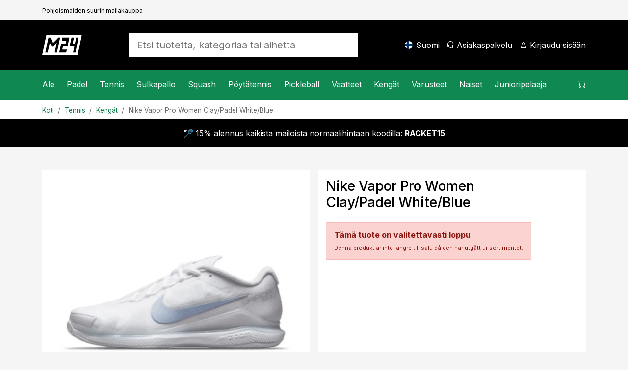

--- FILE ---
content_type: text/html; charset=utf-8
request_url: https://www.mailat24.fi/artikkeli/nike-vapor-pro-women-clay-padel-white-blue/
body_size: 20465
content:

<!DOCTYPE html>
<html lang="fi">
<head>
    <meta charset="utf-8" />
    <meta name="viewport" content="width=device-width, initial-scale=1.0" />
    <title>Nike Vapor Pro Women Clay/Padel White/Blue - Mailat24.fi</title>

    <link rel="preconnect" href="https://cdn.courtside.se" crossorigin>
    <link rel="dns-prefetch" href="https://cdn.courtside.se">
    <link rel="preconnect" href="https://cdn.jsdelivr.net" crossorigin>
    <link rel="dns-prefetch" href="//cdn.jsdelivr.net">
    <link rel="preconnect" href="https://fonts.googleapis.com">
    <link rel="preconnect" href="https://fonts.gstatic.com" crossorigin>

    
        <link rel="preload" as="image" fetchpriority="high" href="https://cdn.courtside.se/_files/productmedia/Thumbnail_Large/9973_21169.webp" imagesrcset="https://cdn.courtside.se/_files/productmedia/Thumbnail_Small/9973_21169.webp 320w, https://cdn.courtside.se/_files/productmedia/Thumbnail_Medium/9973_21169.webp 640w, https://cdn.courtside.se/_files/productmedia/Thumbnail_Large/9973_21169.webp 1024w, https://cdn.courtside.se/_files/productmedia/9973_21169.jpg 1600w" imagesizes="(min-width: 1200px) 600px, (min-width: 992px) 520px, (min-width: 768px) 720px, 100vw" />
    <link rel="stylesheet" href="/js/ext-components/fancybox/jquery.fancybox.css?v=3zMLjxZdgraqrv_W40GMqVuuQauCJx3wh3WQqOmiZts" />


        <link rel="canonical" href="https://www.mailat24.fi/artikkeli/nike-vapor-pro-women-clay-padel-white-blue/" />


    
        <meta http-equiv="content-language" content="fi-fi">
        <link rel="apple-touch-icon" sizes="180x180" href="https://cdn.courtside.se/_files/favicon/mailat24/apple-touch-icon.png?v=2022">
<link rel="icon" type="image/png" sizes="32x32" href="https://cdn.courtside.se/_files/favicon/mailat24/favicon-32x32.png?v=2022">
<link rel="icon" type="image/png" sizes="16x16" href="https://cdn.courtside.se/_files/favicon/mailat24/favicon-16x16.png?v=2022">
<link rel="manifest" href="https://cdn.courtside.se/_files/favicon/mailat24/site.webmanifest?v=2022">
<link rel="mask-icon" href="https://cdn.courtside.se/_files/favicon/mailat24/safari-pinned-tab.svg?v=2022" color="#1c955f">
<link rel="shortcut icon" href="https://cdn.courtside.se/_files/favicon/mailat24/favicon.ico?v=2022">
<meta name="msapplication-TileColor" content="#ffffff">
<meta name="msapplication-config" content="https://cdn.courtside.se/_files/favicon/mailat24/browserconfig.xml?v=2022">
<meta name="theme-color" content="#ffffff">
        <meta property="og:type" content="website" />
        <meta property="og:site_name" content="Mailat24.fi" />
    

    
            <link rel="alternate" href="https://ledapshop.com/" hreflang="x-default" />
    

        <meta name="description" content="Niken tyylik&#xE4;s tenniskenk&#xE4;/padelkenk&#xE4;. Suositun Vapor X -keng&#xE4;n seuraaja." />
        <meta property="og:title" content="Nike Vapor Pro Women Clay/Padel White/Blue - Mailat24.fi" />
        <meta property="og:image" content="https://www.mailat24.fihttps://cdn.courtside.se/_files/productmedia/9973_21169.jpg?v=3.jpg" />
        <meta property="og:description" content="Niken tyylik&#xE4;s tenniskenk&#xE4;/padelkenk&#xE4;. Suositun Vapor X -keng&#xE4;n seuraaja." />
        <meta property="og:url" content="https://www.mailat24.fi/artikkeli/nike-vapor-pro-women-clay-padel-white-blue/" />
        <meta name="twitter:title" content="Nike Vapor Pro Women Clay/Padel White/Blue - Mailat24.fi" />
        <meta name="twitter:image" content="https://www.mailat24.fihttps://cdn.courtside.se/_files/productmedia/9973_21169.jpg?v=3.jpg" />
    

        <link rel="preconnect" href="https://fonts.googleapis.com">
<link rel="preconnect" href="https://fonts.gstatic.com" crossorigin>
<link href="https://fonts.googleapis.com/css2?family=Inter:wght@400;500;700&display=swap" rel="stylesheet">
            <link rel="stylesheet" href="/css/bootstrap.min.css?v=ww8zUc1gAeWjYpwbLvpoZLdoSLSGs3Ko4h6fhxBA03w" />
            <link rel="stylesheet" href="/css/site.min.css?v=qpBeKQ6bB0u1HJ7eSXLTmLlvE9SjoTIKwbyjCnowg2c" />
    

    <link rel="stylesheet" href="/lib/vanilla-cookieconsent/dist/cookieconsent.min.css" media="print" onload="this.media='all'">
    <link rel="preload" href="https://cdn.jsdelivr.net/npm/bootstrap-icons@1.9.1/font/bootstrap-icons.css" as="style" onload="this.onload=null;this.rel='stylesheet'">
    <noscript><link rel="stylesheet" href="https://cdn.jsdelivr.net/npm/bootstrap-icons@1.9.1/font/bootstrap-icons.css"></noscript>
    <link rel="preload" href="https://fonts.googleapis.com/css?family=Material+Icons+Outlined" as="style" onload="this.onload=null;this.rel='stylesheet'">
    <noscript><link rel="stylesheet" href="https://fonts.googleapis.com/css?family=Material+Icons+Outlined"></noscript>
</head>
<body>
    
            <div class="pre-header d-none d-xl-block">
                <div class="container container-default py-2">
                    <div class="row">
                            <div class="col"><small><small>Pohjoismaiden suurin mailakauppa</small></small></div>
                    </div>
                </div>
            </div>
    
    <header>
        <div class="logo-bar">
            <div class="container container-default py-2 py-xl-4">
                <div class="row align-items-center">
                    
                        <div class="col-auto order-0 col-md-auto d-xl-none mobile-menu">
                            <a href="#" id="mobileMenu" class="menu-item" aria-expanded="false" aria-label="Valikko&#xA;">
                                <span class="bi-list menu-item-icon expanded-hide"></span><span class="bi-x-lg menu-item-icon expanded-show"></span>
                                <span class="menu-item-title">Valikko&#xA;</span>
                            </a>
                        </div>
                        <div class="col-auto order-1 mx-auto mx-xl-0 logo py-2">
                            <a href="/" class="d-block">
                                    <img decoding="async" fetchpriority="low" src="https://cdn.courtside.se/_files/logo/mailat24/logo.svg" alt="Mailat24.fi Logo" />
                            </a>
                        </div>
                    
                    <div class="col-auto order-2 order-md-3 col-md-auto text-end">
                        
                                <a href="#" class="menu-item d-none d-xl-inline-block" onclick="trinityShop.openModalCountrySwitch(); return false;">
                                    <span class="fi fis rounded menu-item-icon" style="background-image: url(https://cdn.courtside.se/_files/flag-icons/1x1/fi.svg);"></span>
                                    <span class="menu-item-title">Suomi</span>
                                </a>
                                <a href="#" id="mobileSearch" data-bs-toggle="collapse" data-bs-target=".search" class="menu-item d-md-none" aria-label="Etsi">
                                    <span class="bi-search menu-item-icon"></span>
                                </a>
                                <a href="/asiakaspalvelu/" class="menu-item d-none d-xl-inline-block">
                                    <span class="bi-headset menu-item-icon"></span>
                                    <span class="menu-item-title">Asiakaspalvelu</span>
                                </a>
                        
                            <a href="#" data-bs-toggle="modal" data-bs-target="#modalCustomerAccount" class="menu-item" aria-label="Kirjaudu sis&#xE4;&#xE4;n">
                                <span class="bi-person menu-item-icon"></span>
                                <span class="menu-item-title MyAccount" style="display: none;">Tilini</span>
                                <span class="menu-item-title LogIn" style="">Kirjaudu sis&#xE4;&#xE4;n</span>
                            </a>

                        <a href="#" class="menu-item position-relative ShowCart d-xl-none" data-bs-toggle="modal" data-bs-target="#modalCart" aria-label="Ostoskori">
                            <span class="CartQuantity" style="display: none;"></span>
                            <span class="bi-cart menu-item-icon CartIcon"></span>
                            <span class="menu-item-title">
                                <span class="CartTotalSumPlaceholder">Ostoskori</span>
                                <span class="CartTotalSum" style="display: none;"></span>
                            </span>
                        </a>
                    </div>

                    <div class="col-12 order-3 col-md order-md-2 px-md-5 mx-auto search collapse">
                        <form autocomplete="off" method="post" action="" aria-label="Etsi tuotetta, kategoriaa tai aihetta&#xA;">
                            
                                    <input autocomplete="false" name="hidden" type="text" style="display:none;">
                                    <input id="searchInput" name="searchInput" type="search" class="form-control form-control-lg SearchInput border-0 no-tab" placeholder="Etsi tuotetta, kategoriaa tai aihetta&#xA;" autocomplete="off" />
                                    <a class="menu-item d-none" href="#" data-id="searchResult" data-hasmenu="true"></a>
                            
                        <input name="__RequestVerificationToken" type="hidden" value="CfDJ8Ctw37m_nGFHgcDsP-kyOZDHVz021B9lHmC_8zlYKtFC22Vsgphh6aFdiuMqfeD_zlVBt47fSe2oFqKrkfEvCD9CWQ33ynavgZ8fJ-EBpAyjDWOSlDVxZ75-ltRAXPnYz_bPLw6XhB1QsnbmOC_ffwA" /></form>
                    </div>

                </div>
            </div>
        </div>
            <div class="menu-bar">
                <div class="container p-0">
                    <menu>
                        <div class="menu-content">
                            <div class="row">
                                <div class="col">
                                    
                                        <nav class="main-menu">
                                                        <div class="menu-item" data-id="2437" data-hasmenu="true">
                                                            <a href="#">Ale<span class="bi-chevron-right float-end d-xl-none"></span></a>
                                                            <div class="mega-menu p-0 py-xl-5 px-xl-3" data-id="2437">
                                                                <div class="container">
                                                                    <div class="row">
                                                                            <div class="col-12 col-xl-2">
                                                                                <div class="d-block d-xl-none sub-menu-item">
                                                                                    <a href="/kategoriat/ale/" class="fw-bold">Ale:</a>
                                                                                    <a href="#" class="float-end" onclick="megaMenu.closeSubMenu(); return false;">
                                                                                        <span class="bi-arrow-left me-2"></span>Takaisin
                                                                                    </a>
                                                                                </div>
                                                                                <a href="/kategoriat/ale/" class="h6 d-none d-xl-block  mb-xl-1">Ale</a>
                                                                                    <a href="/kategoriat/ale/padel/" class="d-block sub-menu-item mb-xl-1">Padel</a>
                                                                                    <a href="/kategoriat/ale/tennis/" class="d-block sub-menu-item mb-xl-1">Tennis</a>
                                                                                    <a href="/kategoriat/ale/sulkapallo/" class="d-block sub-menu-item mb-xl-1">Sulkapallo</a>
                                                                                    <a href="/kategoriat/ale/squash/" class="d-block sub-menu-item mb-xl-1">Squash</a>
                                                                                    <a href="/kategoriat/ale/poytatennis/" class="d-block sub-menu-item mb-xl-1">P&#xF6;yt&#xE4;tennis</a>
                                                                                    <a href="/kategoriat/ale/pickleball/" class="d-block sub-menu-item mb-xl-1">Pickleball</a>
                                                                            </div>



                                                                    </div>
                                                                </div>
                                                            </div>

                                                        </div>
                                                        <div class="menu-item" data-id="25" data-hasmenu="true">
                                                            <a href="#">Padel<span class="bi-chevron-right float-end d-xl-none"></span></a>
                                                            <div class="mega-menu p-0 py-xl-5 px-xl-3" data-id="25">
                                                                <div class="container">
                                                                    <div class="row">
                                                                            <div class="col-12 col-xl-2">
                                                                                <div class="d-block d-xl-none sub-menu-item">
                                                                                    <a href="/kategoriat/padel/" class="fw-bold">Padel:</a>
                                                                                    <a href="#" class="float-end" onclick="megaMenu.closeSubMenu(); return false;">
                                                                                        <span class="bi-arrow-left me-2"></span>Takaisin
                                                                                    </a>
                                                                                </div>
                                                                                <a href="/kategoriat/padel/" class="h6 d-none d-xl-block  mb-xl-1">Padel</a>
                                                                                    <a href="/kategoriat/padel/kampanjatuotteet-padel/" class="d-block sub-menu-item mb-xl-1">Kampanja</a>
                                                                                    <a href="/kategoriat/padel/padelmailat/" class="d-block sub-menu-item mb-xl-1">Padelmailat</a>
                                                                                    <a href="/kategoriat/padel/padelpallot/" class="d-block sub-menu-item mb-xl-1">Padelpallot</a>
                                                                                    <a href="/kategoriat/padel/padelgripit/" class="d-block sub-menu-item mb-xl-1">Padelgripit</a>
                                                                                    <a href="/#" class="d-block sub-menu-item mb-xl-1"></a>
                                                                                    <a href="/kategoriat/padel/padellaukut/" class="d-block sub-menu-item mb-xl-1">Padellaukut</a>
                                                                                    <a href="/kategoriat/padel/padelkengat/" class="d-block sub-menu-item mb-xl-1">Keng&#xE4;t</a>
                                                                                    <a href="/kategoriat/padel/padelvaatteet/" class="d-block sub-menu-item mb-xl-1">Vaatteet</a>
                                                                                    <a href="/kategoriat/padel/padeltarvikkeet/" class="d-block sub-menu-item mb-xl-1">Padeltarvikkeet</a>
                                                                                    <a href="/sivut/padel-uutuudet/" class="d-block sub-menu-item mb-xl-1">Uutuudet</a>
                                                                            </div>

                                                                            <div class="col-12 p-4 pb-0 col-xl-2 px-xl-2 py-xl-0">
                                                                                <h6 class="mb-1">Tuotemerkit</h6>
                                                                                    <a class="d-block mb-1" href="/tuotemerkit/head">Head</a>
                                                                                    <a class="d-block mb-1" href="/tuotemerkit/cabra">Cabra</a>
                                                                                    <a class="d-block mb-1" href="/tuotemerkit/bullpadel">Bullpadel</a>
                                                                                    <a class="d-block mb-1" href="/tuotemerkit/nox">Nox</a>
                                                                                    <a class="d-block mb-1" href="/tuotemerkit/babolat">Babolat</a>
                                                                                    <a class="d-block mb-1" href="/tuotemerkit/adidas">Adidas</a>
                                                                                    <a class="d-block mb-1" href="/tuotemerkit/wilson">Wilson</a>
                                                                                    <a class="d-block mb-1" href="/tuotemerkit/siux">Siux</a>
                                                                                    <a class="d-block mb-1" href="/tuotemerkit/tretorn">Tretorn</a>
                                                                            </div>

                                                                                <div class="col-12 p-4 pb-0 col-xl-2 px-xl-2 py-xl-0">
                                                                                        <h6 class="mb-1">Inspiraatiota ja oppaita</h6>
                                                                                            <a class="d-block mb-1" href="/sivut/valitse-sopiva-padelmaila/">Valitse sopiva padelmaila&#xA0;</a>
                                                                                            <a class="d-block mb-1" href="/sivut/suositut-kontrollimailat-padel/">Suositut kontrolliracketit padel</a>
                                                                                            <a class="d-block mb-1" href="/sivut/suositut-padel-mailat/">Suositut nopeat padel-mailat</a>
                                                                                </div>
                                                                                <div class="col-12 p-4 col-xl-6 px-xl-2 py-xl-0">
                                                                                    <div class="row row-height row-height-3-1">
                                                                                            <div class="col-12 mb-3 col-xl-6 mb-xl-0">
                                                                                                <a href="/tuoteopas/padel/padelmailat/" class="p-3 menu-item-promotion" style="background-image: url(https://cdn.courtside.se/_files/cm-images/269e226c-c217-4a35-8524-aab7db6f8650.jpg);">
                                                                                                    <div class="promotion-content">
                                                                                                        <h4>Padelmailan ostajan opas</h4>
                                                                                                        <p>Juuri nyt saat sit&#xE4; paitsi 10 %:n alennuksen sinulle parhaiten sopivista padelmailoista!</p>
                                                                                                        <p class="mt-auto">
                                                                                                            <span class="btn btn-primary btn-lg">N&#xE4;yt&#xE4;</span>
                                                                                                        </p>
                                                                                                    </div>
                                                                                                </a>

                                                                                            </div>

                                                                                    </div>
                                                                                </div>

                                                                    </div>
                                                                </div>
                                                            </div>

                                                        </div>
                                                        <div class="menu-item" data-id="5" data-hasmenu="true">
                                                            <a href="#">Tennis<span class="bi-chevron-right float-end d-xl-none"></span></a>
                                                            <div class="mega-menu p-0 py-xl-5 px-xl-3" data-id="5">
                                                                <div class="container">
                                                                    <div class="row">
                                                                            <div class="col-12 col-xl-2">
                                                                                <div class="d-block d-xl-none sub-menu-item">
                                                                                    <a href="/kategoriat/tennis/" class="fw-bold">Tennis:</a>
                                                                                    <a href="#" class="float-end" onclick="megaMenu.closeSubMenu(); return false;">
                                                                                        <span class="bi-arrow-left me-2"></span>Takaisin
                                                                                    </a>
                                                                                </div>
                                                                                <a href="/kategoriat/tennis/" class="h6 d-none d-xl-block  mb-xl-1">Tennis</a>
                                                                                    <a href="/kategoriat/tennis/kampanjatuotteet-tennis/" class="d-block sub-menu-item mb-xl-1">Kampanja</a>
                                                                                    <a href="/kategoriat/tennis/tennismailat/" class="d-block sub-menu-item mb-xl-1">Tennismailat</a>
                                                                                    <a href="/kategoriat/tennis/tennisgripit/" class="d-block sub-menu-item mb-xl-1">Tennisgripit</a>
                                                                                    <a href="/kategoriat/tennis/tennisvaatteet/" class="d-block sub-menu-item mb-xl-1">Vaatteet</a>
                                                                                    <a href="/kategoriat/tennis/tennisjanteet/" class="d-block sub-menu-item mb-xl-1">J&#xE4;nteet</a>
                                                                                    <a href="/kategoriat/tennis/tennispallot/" class="d-block sub-menu-item mb-xl-1">Pallot</a>
                                                                                    <a href="/kategoriat/tennis/tennislaukut/" class="d-block sub-menu-item mb-xl-1">Laukut</a>
                                                                                    <a href="/kategoriat/tennis/tenniskengat/" class="d-block sub-menu-item mb-xl-1">Keng&#xE4;t</a>
                                                                                    <a href="/sivut/tennisuutuudet/" class="d-block sub-menu-item mb-xl-1">Uutuudet</a>
                                                                            </div>

                                                                            <div class="col-12 p-4 pb-0 col-xl-2 px-xl-2 py-xl-0">
                                                                                <h6 class="mb-1">Tuotemerkit</h6>
                                                                                    <a class="d-block mb-1" href="/tuotemerkit/wilson">Wilson</a>
                                                                                    <a class="d-block mb-1" href="/tuotemerkit/babolat">Babolat</a>
                                                                                    <a class="d-block mb-1" href="/tuotemerkit/head">Head</a>
                                                                                    <a class="d-block mb-1" href="/tuotemerkit/yonex">Yonex</a>
                                                                                    <a class="d-block mb-1" href="/tuotemerkit/solinco">Solinco</a>
                                                                                    <a class="d-block mb-1" href="/tuotemerkit/tecnifibre">Tecnifibre</a>
                                                                                    <a class="d-block mb-1" href="/tuotemerkit/lacoste">Lacoste</a>
                                                                            </div>

                                                                                <div class="col-12 p-4 pb-0 col-xl-2 px-xl-2 py-xl-0">
                                                                                        <h6 class="mb-1">Inspiraatiota ja oppaita</h6>
                                                                                            <a class="d-block mb-1" href="/sivut/ohje-tennismailan-janteille/">Ohjeita tennismailan j&#xE4;nteiden valitsemiseen</a>
                                                                                            <a class="d-block mb-1" href="/sivut/ammattilaisten-valinnat-tennis/">Ammattilaispelaajien valinnat 2026 </a>
                                                                                            <a class="d-block mb-1" href="/sivut/mailaopas-tennis/">Ohjeita&#xA0;tennismailan valintaa varten</a>
                                                                                </div>
                                                                                <div class="col-12 p-4 col-xl-6 px-xl-2 py-xl-0">
                                                                                    <div class="row row-height row-height-3-1">
                                                                                            <div class="col-12 mb-3 col-xl-6 mb-xl-0">
                                                                                                <a href="/tuoteopas/tennis/tennismailat/" class="p-3 menu-item-promotion" style="background-image: url(https://cdn.courtside.se/_files/cm-images/97660d7b-d9c6-43f5-89f5-57d361cdf941.jpg);">
                                                                                                    <div class="promotion-content">
                                                                                                        <h4>Tennismailan ostajan opas</h4>
                                                                                                        <p>Juuri nyt saat sit&#xE4; paitsi 10 %:n alennuksen sinulle parhaiten sopivista tennismailoista</p>
                                                                                                        <p class="mt-auto">
                                                                                                            <span class="btn btn-primary btn-lg">N&#xE4;yt&#xE4;</span>
                                                                                                        </p>
                                                                                                    </div>
                                                                                                </a>

                                                                                            </div>

                                                                                    </div>
                                                                                </div>

                                                                    </div>
                                                                </div>
                                                            </div>

                                                        </div>
                                                        <div class="menu-item" data-id="10" data-hasmenu="true">
                                                            <a href="#">Sulkapallo<span class="bi-chevron-right float-end d-xl-none"></span></a>
                                                            <div class="mega-menu p-0 py-xl-5 px-xl-3" data-id="10">
                                                                <div class="container">
                                                                    <div class="row">
                                                                            <div class="col-12 col-xl-2">
                                                                                <div class="d-block d-xl-none sub-menu-item">
                                                                                    <a href="/kategoriat/sulkapallo/" class="fw-bold">Sulkapallo:</a>
                                                                                    <a href="#" class="float-end" onclick="megaMenu.closeSubMenu(); return false;">
                                                                                        <span class="bi-arrow-left me-2"></span>Takaisin
                                                                                    </a>
                                                                                </div>
                                                                                <a href="/kategoriat/sulkapallo/" class="h6 d-none d-xl-block  mb-xl-1">Sulkapallo</a>
                                                                                    <a href="/kategoriat/sulkapallo/kampanjatuotteet-sulkapallo/" class="d-block sub-menu-item mb-xl-1">Kampanja</a>
                                                                                    <a href="/kategoriat/sulkapallo/sulkapallomailat/" class="d-block sub-menu-item mb-xl-1">Sulkapallomailat</a>
                                                                                    <a href="/kategoriat/sulkapallo/sulkapallot/" class="d-block sub-menu-item mb-xl-1">Sulkapallot</a>
                                                                                    <a href="/kategoriat/sulkapallo/sulkapallojanteet/" class="d-block sub-menu-item mb-xl-1">J&#xE4;nteet</a>
                                                                                    <a href="/kategoriat/sulkapallo/sulkapallolaukut/" class="d-block sub-menu-item mb-xl-1">Laukut</a>
                                                                                    <a href="/kategoriat/sulkapallo/sulkapallokengat/" class="d-block sub-menu-item mb-xl-1">Keng&#xE4;t</a>
                                                                                    <a href="/sivut/sulkapallo-uutuudet/" class="d-block sub-menu-item mb-xl-1">Uutuudet</a>
                                                                            </div>

                                                                            <div class="col-12 p-4 pb-0 col-xl-2 px-xl-2 py-xl-0">
                                                                                <h6 class="mb-1">Tuotemerkit</h6>
                                                                                    <a class="d-block mb-1" href="/tuotemerkit/yonex">Yonex</a>
                                                                                    <a class="d-block mb-1" href="/tuotemerkit/fz-forza">FZ Forza</a>
                                                                                    <a class="d-block mb-1" href="/tuotemerkit/victor">Victor</a>
                                                                                    <a class="d-block mb-1" href="/tuotemerkit/rsl">RSL</a>
                                                                                    <a class="d-block mb-1" href="/tuotemerkit/babolat">Babolat</a>
                                                                            </div>

                                                                                <div class="col-12 p-4 pb-0 col-xl-2 px-xl-2 py-xl-0">
                                                                                        <div class="mb-4 mb-xl-3">
                                                                                            <h6 class="mb-1">Kampanjat</h6>
                                                                                                <a class="d-block mb-1" href="/tuoteopas/sulkapallo/sulkapallomailat/">Vaikeuksia valita sopiva sulkapallomaila?</a>
                                                                                        </div>
                                                                                </div>
                                                                                <div class="col-12 p-4 col-xl-6 px-xl-2 py-xl-0">
                                                                                    <div class="row row-height row-height-3-1">
                                                                                            <div class="col-12 mb-3 col-xl-6 mb-xl-0">
                                                                                                <a href="/tuoteopas/sulkapallo/sulkapallomailat/" class="p-3 menu-item-promotion" style="background-image: url(https://cdn.courtside.se/_files/cm-images/868e6172-bab7-4db6-b8a8-ee737c253164.jpg);">
                                                                                                    <div class="promotion-content">
                                                                                                        <h4>Sulkapallomailan ostajan opas</h4>
                                                                                                        <p>Juuri nyt saat sit&#xE4; paitsi 10 %:n alennuksen sinulle parhaiten sopivista sulkapallomailoista!</p>
                                                                                                        <p class="mt-auto">
                                                                                                            <span class="btn btn-primary btn-lg">N&#xE4;yt&#xE4;</span>
                                                                                                        </p>
                                                                                                    </div>
                                                                                                </a>

                                                                                            </div>

                                                                                    </div>
                                                                                </div>

                                                                    </div>
                                                                </div>
                                                            </div>

                                                        </div>
                                                        <div class="menu-item" data-id="15" data-hasmenu="true">
                                                            <a href="#">Squash<span class="bi-chevron-right float-end d-xl-none"></span></a>
                                                            <div class="mega-menu p-0 py-xl-5 px-xl-3" data-id="15">
                                                                <div class="container">
                                                                    <div class="row">
                                                                            <div class="col-12 col-xl-2">
                                                                                <div class="d-block d-xl-none sub-menu-item">
                                                                                    <a href="/kategoriat/squash/" class="fw-bold">Squash:</a>
                                                                                    <a href="#" class="float-end" onclick="megaMenu.closeSubMenu(); return false;">
                                                                                        <span class="bi-arrow-left me-2"></span>Takaisin
                                                                                    </a>
                                                                                </div>
                                                                                <a href="/kategoriat/squash/" class="h6 d-none d-xl-block  mb-xl-1">Squash</a>
                                                                                    <a href="/kategoriat/squash/kampanjatuotteet-squash/" class="d-block sub-menu-item mb-xl-1">Kampanja</a>
                                                                                    <a href="/kategoriat/squash/squashmailat/" class="d-block sub-menu-item mb-xl-1">Squashmailat</a>
                                                                                    <a href="/kategoriat/squash/squashpallot/" class="d-block sub-menu-item mb-xl-1">Pallot</a>
                                                                                    <a href="/kategoriat/squash/squashjanteet/" class="d-block sub-menu-item mb-xl-1">J&#xE4;nteet</a>
                                                                                    <a href="/kategoriat/squash/squashlaukut/" class="d-block sub-menu-item mb-xl-1">Laukut</a>
                                                                                    <a href="/kategoriat/squash/squashkengat/" class="d-block sub-menu-item mb-xl-1">Keng&#xE4;t</a>
                                                                                    <a href="/sivut/squash-uutuudet/" class="d-block sub-menu-item mb-xl-1">Uutuudet</a>
                                                                            </div>

                                                                            <div class="col-12 p-4 pb-0 col-xl-2 px-xl-2 py-xl-0">
                                                                                <h6 class="mb-1">Tuotemerkit</h6>
                                                                                    <a class="d-block mb-1" href="/tuotemerkit/dunlop">Dunlop</a>
                                                                                    <a class="d-block mb-1" href="/tuotemerkit/tecnifibre">Tecnifibre</a>
                                                                            </div>

                                                                                <div class="col-12 p-4 pb-0 col-xl-2 px-xl-2 py-xl-0">
                                                                                        <div class="mb-4 mb-xl-3">
                                                                                            <h6 class="mb-1">Kampanjat</h6>
                                                                                                <a class="d-block mb-1" href="/sivut/mailaopas-squash/">Ohjeita squashmailan valintaa varten</a>
                                                                                                <a class="d-block mb-1" href="/tuoteopas/squash/squashmailat/">Squashmailan ostajan opas</a>
                                                                                        </div>
                                                                                </div>
                                                                                <div class="col-12 p-4 col-xl-6 px-xl-2 py-xl-0">
                                                                                    <div class="row row-height row-height-3-1">
                                                                                            <div class="col-12 mb-3 col-xl-6 mb-xl-0">
                                                                                                <a href="/sivut/minka-squashpallon-valitsen/" class="p-3 menu-item-promotion" style="background-image: url(https://cdn.courtside.se/_files/cm-images/c2d64172-c36d-49f3-8100-6a90042585e1.jpg);">
                                                                                                    <div class="promotion-content">
                                                                                                        <h4>Mink&#xE4; squashpallon valitsen? </h4>
                                                                                                        <p>Squashpalloja on saatavilla eri malleissa, ja valitsemalla sopivan pallon voit saada pelaajana pelist&#xE4;si parhaan mahdollisen irti.</p>
                                                                                                        <p class="mt-auto">
                                                                                                            <span class="btn btn-primary btn-lg">N&#xE4;yt&#xE4;</span>
                                                                                                        </p>
                                                                                                    </div>
                                                                                                </a>

                                                                                            </div>
                                                                                            <div class="col-12 mb-3 col-xl-6 mb-xl-0">
                                                                                                <a href="/tuoteopas/squash/squashmailat/" class="p-3 menu-item-promotion" style="background-image: url(https://cdn.courtside.se/_files/cm-images/4462c67f-88ff-430e-be4f-bc3a8886b4aa.jpg);">
                                                                                                    <div class="promotion-content">
                                                                                                        <h4>Squashmailan ostajan opas&#xA0;</h4>
                                                                                                        <p>Juuri nyt saat sit&#xE4; paitsi 10 %:n alennuksen sinulle parhaiten sopivista squashmailoista. </p>
                                                                                                        <p class="mt-auto">
                                                                                                            <span class="btn btn-primary btn-lg">N&#xE4;yt&#xE4;</span>
                                                                                                        </p>
                                                                                                    </div>
                                                                                                </a>

                                                                                            </div>

                                                                                    </div>
                                                                                </div>

                                                                    </div>
                                                                </div>
                                                            </div>

                                                        </div>
                                                        <div class="menu-item" data-id="20" data-hasmenu="true">
                                                            <a href="#">P&#xF6;yt&#xE4;tennis<span class="bi-chevron-right float-end d-xl-none"></span></a>
                                                            <div class="mega-menu p-0 py-xl-5 px-xl-3" data-id="20">
                                                                <div class="container">
                                                                    <div class="row">
                                                                            <div class="col-12 col-xl-2">
                                                                                <div class="d-block d-xl-none sub-menu-item">
                                                                                    <a href="/kategoriat/poytatennis/" class="fw-bold">P&#xF6;yt&#xE4;tennis:</a>
                                                                                    <a href="#" class="float-end" onclick="megaMenu.closeSubMenu(); return false;">
                                                                                        <span class="bi-arrow-left me-2"></span>Takaisin
                                                                                    </a>
                                                                                </div>
                                                                                <a href="/kategoriat/poytatennis/" class="h6 d-none d-xl-block  mb-xl-1">P&#xF6;yt&#xE4;tennis</a>
                                                                                    <a href="/kategoriat/poytatennis/kampanjatuotteet-poytatennis/" class="d-block sub-menu-item mb-xl-1">Kampanja</a>
                                                                                    <a href="/kategoriat/poytatennis/poytatennismailat/" class="d-block sub-menu-item mb-xl-1">P&#xF6;yt&#xE4;tennismailat</a>
                                                                                    <a href="/kategoriat/poytatennis/mailan-rungot/" class="d-block sub-menu-item mb-xl-1">Mailan rungot</a>
                                                                                    <a href="/kategoriat/poytatennis/kumit/" class="d-block sub-menu-item mb-xl-1">Kumit</a>
                                                                                    <a href="/kategoriat/poytatennis/verkkotarvikkeet/" class="d-block sub-menu-item mb-xl-1">Verkkotarvikkeet</a>
                                                                                    <a href="/kategoriat/poytatennis/poytatennistarvikkeet/" class="d-block sub-menu-item mb-xl-1">P&#xF6;yt&#xE4;tennistarvikkeet</a>
                                                                                    <a href="/kategoriat/poytatennis/poytatennispallot/" class="d-block sub-menu-item mb-xl-1">P&#xF6;yt&#xE4;tennispallot</a>
                                                                                    <a href="/sivut/poytatennis-uutuudet/" class="d-block sub-menu-item mb-xl-1">Uutuudet</a>
                                                                            </div>

                                                                            <div class="col-12 p-4 pb-0 col-xl-2 px-xl-2 py-xl-0">
                                                                                <h6 class="mb-1">Tuotemerkit</h6>
                                                                                    <a class="d-block mb-1" href="/tuotemerkit/donic">Donic</a>
                                                                                    <a class="d-block mb-1" href="/tuotemerkit/double-fish">Double Fish</a>
                                                                                    <a class="d-block mb-1" href="/tuotemerkit/stiga">Stiga</a>
                                                                                    <a class="d-block mb-1" href="/tuotemerkit/victor">Victor</a>
                                                                                    <a class="d-block mb-1" href="/tuotemerkit/yasaka">Yasaka</a>
                                                                            </div>


                                                                    </div>
                                                                </div>
                                                            </div>

                                                        </div>
                                                        <div class="menu-item" data-id="4516" data-hasmenu="true">
                                                            <a href="#">Pickleball<span class="bi-chevron-right float-end d-xl-none"></span></a>
                                                            <div class="mega-menu p-0 py-xl-5 px-xl-3" data-id="4516">
                                                                <div class="container">
                                                                    <div class="row">
                                                                            <div class="col-12 col-xl-2">
                                                                                <div class="d-block d-xl-none sub-menu-item">
                                                                                    <a href="/kategoriat/pickleball/" class="fw-bold">Pickleball:</a>
                                                                                    <a href="#" class="float-end" onclick="megaMenu.closeSubMenu(); return false;">
                                                                                        <span class="bi-arrow-left me-2"></span>Takaisin
                                                                                    </a>
                                                                                </div>
                                                                                <a href="/kategoriat/pickleball/" class="h6 d-none d-xl-block  mb-xl-1">Pickleball</a>
                                                                                    <a href="/kategoriat/pickleball/kampanjatuotteet-pickleball/" class="d-block sub-menu-item mb-xl-1">Kampanja</a>
                                                                                    <a href="/kategoriat/pickleball/pickleballmailat/" class="d-block sub-menu-item mb-xl-1">Pickleballmailat</a>
                                                                                    <a href="/kategoriat/pickleball/pickleball-pallot/" class="d-block sub-menu-item mb-xl-1">Pickleball-pallot</a>
                                                                                    <a href="/kategoriat/pickleball/pickleball-laukut/" class="d-block sub-menu-item mb-xl-1">Pickleball-laukut</a>
                                                                                    <a href="/kategoriat/pickleball/pickleball-verkot/" class="d-block sub-menu-item mb-xl-1">Pickleball-verkot</a>
                                                                                    <a href="/kategoriat/pickleball/pickleball-kengat/" class="d-block sub-menu-item mb-xl-1">Pickleball-keng&#xE4;t</a>
                                                                            </div>

                                                                            <div class="col-12 p-4 pb-0 col-xl-2 px-xl-2 py-xl-0">
                                                                                <h6 class="mb-1">Tuotemerkit</h6>
                                                                                    <a class="d-block mb-1" href="/tuotemerkit/babolat">Babolat</a>
                                                                                    <a class="d-block mb-1" href="/tuotemerkit/fz-forza">FZ Forza</a>
                                                                                    <a class="d-block mb-1" href="/tuotemerkit/head">Head</a>
                                                                                    <a class="d-block mb-1" href="/tuotemerkit/nox">Nox</a>
                                                                                    <a class="d-block mb-1" href="/tuotemerkit/stiga">Stiga</a>
                                                                                    <a class="d-block mb-1" href="/tuotemerkit/wilson">Wilson</a>
                                                                            </div>


                                                                    </div>
                                                                </div>
                                                            </div>

                                                        </div>
                                                        <div class="menu-item" data-id="30" data-hasmenu="true">
                                                            <a href="#">Vaatteet<span class="bi-chevron-right float-end d-xl-none"></span></a>
                                                            <div class="mega-menu p-0 py-xl-5 px-xl-3" data-id="30">
                                                                <div class="container">
                                                                    <div class="row">
                                                                            <div class="col-12 col-xl-2">
                                                                                <div class="d-block d-xl-none sub-menu-item">
                                                                                    <a href="/kategoriat/vaatteet/" class="fw-bold">Vaatteet:</a>
                                                                                    <a href="#" class="float-end" onclick="megaMenu.closeSubMenu(); return false;">
                                                                                        <span class="bi-arrow-left me-2"></span>Takaisin
                                                                                    </a>
                                                                                </div>
                                                                                <a href="/kategoriat/vaatteet/" class="h6 d-none d-xl-block  mb-xl-1">Vaatteet</a>
                                                                                    <a href="/kategoriat/deals/vaatteet-deals/" class="d-block sub-menu-item mb-xl-1">Deals</a>
                                                                                    <a href="/kategoriat/vaatteet/alaosat/" class="d-block sub-menu-item mb-xl-1">Alaosat</a>
                                                                                    <a href="/kategoriat/vaatteet/ylaosat/" class="d-block sub-menu-item mb-xl-1">Yl&#xE4;osat</a>
                                                                                    <a href="/kategoriat/vaatteet/sukat/" class="d-block sub-menu-item mb-xl-1">Sukat</a>
                                                                                    <a href="/kategoriat/vaatteet/asusteet/" class="d-block sub-menu-item mb-xl-1">Asusteet</a>
                                                                                    <a href="/kategoriat/vaatteet/alusvaatteet/" class="d-block sub-menu-item mb-xl-1">Alusvaatteet</a>
                                                                            </div>

                                                                            <div class="col-12 p-4 pb-0 col-xl-2 px-xl-2 py-xl-0">
                                                                                <h6 class="mb-1">Tuotemerkit</h6>
                                                                                    <a class="d-block mb-1" href="/tuotemerkit/adidas">Adidas</a>
                                                                                    <a class="d-block mb-1" href="/tuotemerkit/nike">Nike</a>
                                                                                    <a class="d-block mb-1" href="/tuotemerkit/bjorn-borg">Bj&#xF6;rn Borg</a>
                                                                                    <a class="d-block mb-1" href="/tuotemerkit/bullpadel">Bullpadel</a>
                                                                            </div>


                                                                    </div>
                                                                </div>
                                                            </div>

                                                        </div>
                                                        <div class="menu-item" data-id="45" data-hasmenu="true">
                                                            <a href="#">Keng&#xE4;t<span class="bi-chevron-right float-end d-xl-none"></span></a>
                                                            <div class="mega-menu p-0 py-xl-5 px-xl-3" data-id="45">
                                                                <div class="container">
                                                                    <div class="row">
                                                                            <div class="col-12 col-xl-2">
                                                                                <div class="d-block d-xl-none sub-menu-item">
                                                                                    <a href="/kategoriat/kengat/" class="fw-bold">Keng&#xE4;t:</a>
                                                                                    <a href="#" class="float-end" onclick="megaMenu.closeSubMenu(); return false;">
                                                                                        <span class="bi-arrow-left me-2"></span>Takaisin
                                                                                    </a>
                                                                                </div>
                                                                                <a href="/kategoriat/kengat/" class="h6 d-none d-xl-block  mb-xl-1">Keng&#xE4;t</a>
                                                                                    <a href="/kategoriat/deals/kengat-deals/" class="d-block sub-menu-item mb-xl-1">Deals</a>
                                                                                    <a href="/kategoriat/padel/padelkengat/" class="d-block sub-menu-item mb-xl-1">Padel</a>
                                                                                    <a href="/kategoriat/tennis/tenniskengat/" class="d-block sub-menu-item mb-xl-1">Tennis</a>
                                                                                    <a href="/kategoriat/sulkapallo/sulkapallokengat/" class="d-block sub-menu-item mb-xl-1">Sulkapallo</a>
                                                                                    <a href="/kategoriat/squash/squashkengat/" class="d-block sub-menu-item mb-xl-1">Squash</a>
                                                                                    <a href="/kategoriat/pickleball/pickleball-kengat/" class="d-block sub-menu-item mb-xl-1">Pickleball</a>
                                                                            </div>



                                                                    </div>
                                                                </div>
                                                            </div>

                                                        </div>
                                                        <div class="menu-item" data-id="35" data-hasmenu="true">
                                                            <a href="#">Varusteet<span class="bi-chevron-right float-end d-xl-none"></span></a>
                                                            <div class="mega-menu p-0 py-xl-5 px-xl-3" data-id="35">
                                                                <div class="container">
                                                                    <div class="row">
                                                                            <div class="col-12 col-xl-2">
                                                                                <div class="d-block d-xl-none sub-menu-item">
                                                                                    <a href="/kategoriat/varusteet/" class="fw-bold">Varusteet:</a>
                                                                                    <a href="#" class="float-end" onclick="megaMenu.closeSubMenu(); return false;">
                                                                                        <span class="bi-arrow-left me-2"></span>Takaisin
                                                                                    </a>
                                                                                </div>
                                                                                <a href="/kategoriat/varusteet/" class="h6 d-none d-xl-block  mb-xl-1">Varusteet</a>
                                                                                    <a href="/kategoriat/varusteet/gripit/" class="d-block sub-menu-item mb-xl-1">Gripit</a>
                                                                                    <a href="/kategoriat/varusteet/tarinanvaimentimet/" class="d-block sub-menu-item mb-xl-1">T&#xE4;rin&#xE4;nvaimentimet</a>
                                                                                    <a href="/kategoriat/varusteet/vesipullot/" class="d-block sub-menu-item mb-xl-1">Vesipullot</a>
                                                                                    <a href="/kategoriat/varusteet/suojavarusteet/" class="d-block sub-menu-item mb-xl-1">Suojavarusteet</a>
                                                                                    <a href="/kategoriat/varusteet/kenttavarusteet/" class="d-block sub-menu-item mb-xl-1">Kentt&#xE4;varusteet</a>
                                                                                    <a href="/kategoriat/varusteet/minitennis-sulkapalloverkot/" class="d-block sub-menu-item mb-xl-1">Minitennis/sulkapalloverkot</a>
                                                                                    <a href="/kategoriat/varusteet/jannityskoneet/" class="d-block sub-menu-item mb-xl-1">J&#xE4;nnityskoneet</a>
                                                                                    <a href="/kategoriat/varusteet/lahjakortit/" class="d-block sub-menu-item mb-xl-1">Lahjakortit</a>
                                                                                    <a href="/kategoriat/varusteet/muut/" class="d-block sub-menu-item mb-xl-1">Muut</a>
                                                                            </div>



                                                                    </div>
                                                                </div>
                                                            </div>

                                                        </div>
                                                        <div class="menu-item" data-id="5651" data-hasmenu="true">
                                                            <a href="#">Naiset<span class="bi-chevron-right float-end d-xl-none"></span></a>
                                                            <div class="mega-menu p-0 py-xl-5 px-xl-3" data-id="5651">
                                                                <div class="container">
                                                                    <div class="row">
                                                                                <div class="col-12 p-4 pb-0 col-xl-2 px-xl-2 py-xl-0">
                                                                                    <h6 class="mb-1">Naiset Padel</h6>
                                                                                        <a class="d-block mb-1" href="/kategoriat/padel/naisten-padelmailat/">Mailat</a>
                                                                                        <a class="d-block mb-1" href="/kategoriat/padel/naisten-padelkengat/">Keng&#xE4;t</a>
                                                                                        <a class="d-block mb-1" href="/kategoriat/padel/naisten-padelvaatteet/">Vaatteet</a>
                                                                                </div>
                                                                                <div class="col-12 p-4 pb-0 col-xl-2 px-xl-2 py-xl-0">
                                                                                    <h6 class="mb-1">Naiset Tennis</h6>
                                                                                        <a class="d-block mb-1" href="/kategoriat/tennis/naisten-tennismailat/">Mailat</a>
                                                                                        <a class="d-block mb-1" href="/kategoriat/tennis/naisten-tenniskengat/">Keng&#xE4;t</a>
                                                                                        <a class="d-block mb-1" href="/kategoriat/tennis/naisten-tennisvaatteet/">Vaatteet</a>
                                                                                </div>
                                                                                <div class="col-12 p-4 pb-0 col-xl-2 px-xl-2 py-xl-0">
                                                                                    <h6 class="mb-1">Naiset Sulkapallo</h6>
                                                                                        <a class="d-block mb-1" href="/kategoriat/sulkapallo/naisten-sulkapallomailat/">Mailat</a>
                                                                                        <a class="d-block mb-1" href="/kategoriat/sulkapallo/sulkapallokengat-naisten/">Keng&#xE4;t</a>
                                                                                </div>


                                                                                <div class="col-12 p-4 col-xl-6 px-xl-2 py-xl-0">
                                                                                    <div class="row row-height row-height-3-1">
                                                                                            <div class="col-12 mb-3 col-xl-6 mb-xl-0">
                                                                                                <a href="https://www.mailat24.fi/sivut/sopivan-tennismailan-valinta-naispelaajan-opas/" class="p-3 menu-item-promotion" style="background-image: url(https://cdn.courtside.se/_files/cm-images/e80bdcb2-1750-4765-9738-6804a2b319f5.jpg);">
                                                                                                    <div class="promotion-content">
                                                                                                        <h4>Sopivan tennismailan valinta</h4>
                                                                                                        <p>Naispelaajan opas</p>
                                                                                                        <p class="mt-auto">
                                                                                                            <span class="btn btn-primary btn-lg">N&#xE4;yt&#xE4;</span>
                                                                                                        </p>
                                                                                                    </div>
                                                                                                </a>

                                                                                            </div>
                                                                                            <div class="col-12 mb-3 col-xl-6 mb-xl-0">
                                                                                                <a href="/sivut/sopivan-padelmailan-valinta-naispelaajan-opas/" class="p-3 menu-item-promotion" style="background-image: url(https://cdn.courtside.se/_files/cm-images/43c3af17-eac6-405c-bb01-70e465a406f9.jpg);">
                                                                                                    <div class="promotion-content">
                                                                                                        <h4>Sopivan padelmailan valinta</h4>
                                                                                                        <p>Naispelaajan opas</p>
                                                                                                        <p class="mt-auto">
                                                                                                            <span class="btn btn-primary btn-lg">N&#xE4;yt&#xE4;</span>
                                                                                                        </p>
                                                                                                    </div>
                                                                                                </a>

                                                                                            </div>

                                                                                    </div>
                                                                                </div>

                                                                    </div>
                                                                </div>
                                                            </div>

                                                        </div>
                                                        <div class="menu-item" data-id="4864" data-hasmenu="true">
                                                            <a href="#">Junioripelaaja<span class="bi-chevron-right float-end d-xl-none"></span></a>
                                                            <div class="mega-menu p-0 py-xl-5 px-xl-3" data-id="4864">
                                                                <div class="container">
                                                                    <div class="row">
                                                                            <div class="col-12 col-xl-2">
                                                                                <div class="d-block d-xl-none sub-menu-item">
                                                                                    <a href="/kategoriat/junioripelaaja/" class="fw-bold">Junioripelaaja:</a>
                                                                                    <a href="#" class="float-end" onclick="megaMenu.closeSubMenu(); return false;">
                                                                                        <span class="bi-arrow-left me-2"></span>Takaisin
                                                                                    </a>
                                                                                </div>
                                                                                <a href="/kategoriat/junioripelaaja/" class="h6 d-none d-xl-block  mb-xl-1">Junioripelaaja</a>
                                                                                    <a href="/kategoriat/junioripelaaja/padeltuotteet-junioreille/" class="d-block sub-menu-item mb-xl-1">Padeltuotteet junioreille</a>
                                                                                    <a href="/kategoriat/junioripelaaja/tennistuotteet-junioreille/" class="d-block sub-menu-item mb-xl-1">Tennistuotteet junioreille</a>
                                                                                    <a href="/kategoriat/junioripelaaja/sulkapallotuotteet-junioreille/" class="d-block sub-menu-item mb-xl-1">Sulkapallotuotteet junioreille</a>
                                                                                    <a href="/kategoriat/junioripelaaja/junioripelaajan-vaatteet/" class="d-block sub-menu-item mb-xl-1">Junioripelaajan vaatteet</a>
                                                                            </div>



                                                                    </div>
                                                                </div>
                                                            </div>

                                                        </div>
                                            <div class="menu-item d-xl-none">
                                                <a href="/asiakaspalvelu/" data-hasmenu="false">
                                                    Asiakaspalvelu
                                                </a>
                                            </div>
                                                <div class="menu-item d-xl-none">
                                                    <a href="#" data-hasmenu="false" onclick="trinityShop.openModalCountrySwitch(); return false;">
                                                        <span class="fi fis rounded me-2" style="background-image: url(https://cdn.courtside.se/_files/flag-icons/1x1/fi.svg);"></span>
                                                        Suomi
                                                    </a>
                                                </div>
                                        </nav>
                                    
                                </div>
                                <div class="col-auto d-none d-xl-block">
                                    <a href="#" class="ShowCart" data-bs-toggle="modal" data-bs-target="#modalCart">
                                        <span class="bi-cart CartIcon"></span>
                                        <span class="CartTotalSum" style="display: none;"></span>
                                        <span class="CartQuantity" style="display: none;"></span>
                                    </a>
                                </div>
                            </div>
                        </div>
                    </menu>
                </div>
            </div>
            <div class="search-result">
                <div class="mega-menu p-3 SearchResult bg-gray" data-id="searchResult" style="display: none;">
                    <div class="container">
                        <div class="text-end">
                            <button type="button" class="btn-close" onclick="megaMenu.close();"></button>
                        </div>
                        <div class="SearchResultContent"></div>
                    </div>
                </div>
            </div>
            <div class="menu-backdrop fade"></div>
    </header>
    <main role="main" class="h-100">
        <!-- PublicWebCacheTagType.Header: 639049932062928191 -->
            <div class="crumbs">
                <div class="container px-3">
                    <a href="/" class="crumb crumb-home">Koti</a>
                            <a href="/kategoriat/tennis/" class="crumb">Tennis</a>
                            <a href="/kategoriat/tennis/tenniskengat/" class="crumb">Kengät</a>
                            <span class="crumb"><span class="d-none d-md-inline">Nike&nbsp;</span>Vapor Pro Women Clay/Padel White/Blue</span></span>
                </div>
            </div>

        
<div class="CMArticleContent" data-id="692"><div id="cms-block-19960" style="background-color: #000000;" class="p-0"><div class="container"><div class="row"><div class="col-md-12 d-flex p-3" style="background-color: transparent;" data-cmtype="1"><div class="w-100 cm-column-content"><p style="text-align: center;"><span style="color: #ffffff;">🏸 15% alennus kaikista mailoista normaalihintaan koodilla:&nbsp;<strong>RACKET15</strong></span></p></div></div></div></div></div></div>        

        

        



    <div class="container p-3 py-lg-4 py-xl-5 ProductDetail" data-tag="productDetail" data-product="9973" data-sku="" data-brand="14" data-brandname="Nike" data-segment="" data-category="" data-categoryname="" data-name="Nike Vapor Pro Women Clay/Padel White/Blue" data-modelname="Vapor Pro Women Clay/Padel" data-variantname="White/Blue" data-modelyear="" data-price="80.00">
        <div class="row mb-4">
            <div class="col-12 col-md-6 mb-4 mb-md-0">
                <!-- Slider main container -->
<div class="bg-white product-media">
    <div class="swiper product-image">

        <!-- Additional required wrapper -->
        <div class="swiper-wrapper">
            <!-- Slides -->
                    <div class="swiper-slide">
                        <a href="https://cdn.courtside.se/_files/productmedia/9973_21169.jpg" data-fancybox="gallery" aria-label="Tuotekuva" class="product-media-image">
                            <img fetchpriority="high" loading="eager"
                                decoding="async"
                                src="https://cdn.courtside.se/_files/productmedia/Thumbnail_Small/9973_21169.webp"
                                srcset="https://cdn.courtside.se/_files/productmedia/Thumbnail_Small/9973_21169.webp 320w, https://cdn.courtside.se/_files/productmedia/Thumbnail_Medium/9973_21169.webp 640w, https://cdn.courtside.se/_files/productmedia/Thumbnail_Large/9973_21169.webp 1024w, https://cdn.courtside.se/_files/productmedia/9973_21169.jpg 1600w"
                                sizes="(min-width: 1200px) 600px, (min-width: 992px) 520px, (min-width: 768px) 720px, 100vw"
                                class="d-block w-100"
                                alt="Nike Vapor Pro Women Clay/Padel White/Blue" />
                        </a>
                    </div>
        </div>
    </div>
    <div class="product-media-pagination d-md-none"></div>
</div>

            </div>
            <div class="col-12 col-md-6">
                <div class="bg-white p-3 p-xxl-4 p-xxxl-5 h-100">
                    <div class="row">
                        <div class="col-12 col-xl-10 col-xxl-9 col-xxxl-8">
                            <h1 class="product-name">Nike Vapor Pro Women Clay/Padel White/Blue</h1>
                        </div>
                    </div>
                        <div class="row mt-3 mb-4">
                            <div class="col-12 col-sm-auto">
                                <div class="alert alert-danger text-smaller">
                                    <h6>
                                        T&#xE4;m&#xE4; tuote on valitettavasti loppu&#xA;
                                    </h6>
                                    <p>Denna produkt är inte längre till salu då den har utgått ur sortimentet.</p>
                                </div>
                            </div>
                        </div>
                </div>
            </div>
        </div>
        <ul class="nav nav-tabs mt-5 d-none d-md-flex" id="myTab" role="tablist">
                <li class="nav-item" role="presentation">
                    <button class="nav-link active" id="tabDescription" data-bs-toggle="tab" data-bs-target="#descriptionContent" type="button" role="tab" aria-controls="descriptionContent" aria-selected="true">
                        <h4>Kuvaus&#xA;</h4>
                    </button>
                </li>

        </ul>
        <div class="tab-content" id="productTabContent">
                <a href="#" class="d-block d-md-none bg-white text-big fw-semibold text-black p-2" data-bs-toggle="collapse" data-bs-target="#descriptionContent" aria-expanded="true">
                    <span class="bi-chevron-down expanded-rotate me-2"></span> Kuvaus&#xA;
                </a>
                <div class="tab-pane fade show active" id="descriptionContent" role="tabpanel" aria-labelledby="tabDescription" tabindex="0">
                    <div class="bg-white p-3 p-lg-4 p-xl-5">

                        <div class="row">
                                <div class="col-12 col-lg-5 col-xxxl-4 pe-xxl-5">
                                    <p class="lead"><big><big>Niken tyylik&#xE4;s tenniskenk&#xE4;/padelkenk&#xE4;</big></big></p>
                                </div>
                            <div class="col col-lg-6 ms-lg-auto">
                                <div class="line-breaks">Suositun Vapor X -keng&#xE4;n seuraaja. T&#xE4;m&#xE4; malli on edelt&#xE4;j&#xE4;&#xE4;ns&#xE4; verrattuna kevyempi, vakaampi ja hengitt&#xE4;v&#xE4;mpi.&#xA;&#xA;T&#xE4;m&#xE4; tenniskenk&#xE4; jalassa sinun on helpompaa ehti&#xE4; palloihin, miss&#xE4; ikin&#xE4; kent&#xE4;ll&#xE4; olitkaan.&#xA;&#xA;Mailat24 suosittelee t&#xE4;t&#xE4; kenk&#xE4;&#xE4; my&#xF6;s padeliin: sen v&#xE4;h&#xE4;n karkeampi ulkopohja toimii my&#xF6;s padelkentill&#xE4;, erityisesti hiekattomilla alustoilla.&#xA;&#xA;Suosituksemme: oikein mukava tennis-/padelkenk&#xE4;!</div>
                            </div>
                        </div>
                    </div>
                </div>

        </div>

                <div data-class="mt-5" data-title="Samankaltaisia tuotteita" data-recommendations="productsubstitutions" data-productid="9973"></div>
                <div data-class="mt-5" data-title="Muut ostivat my&#xF6;s" data-recommendations="productcomplements" data-productid="9973"></div>

        


    </div>

    <div class="modal fade" id="productOptionModal" tabindex="-1" aria-labelledby="productOptionModalTitle" aria-hidden="true">
        <div class="modal-dialog">
            <div class="modal-content">
                <div class="modal-header">
                    <h5 class="modal-title" id="productOptionModalTitle"></h5>
                    <button type="button" class="btn-close" data-bs-dismiss="modal" aria-label="Close"></button>
                </div>
                <div class="modal-body">
                    <img src="" class="product-image mb-3" alt="" />
                    <div class="Description"></div>
                </div>
            </div>
        </div>
    </div>
    





        



        <div style="height: 0; overflow: hidden;">
            <div class="d-inline d-sm-none BreakPoint" data-swiperslidespergroup="2"></div>
            <div class="d-none d-sm-inline d-md-none BreakPoint" data-swiperslidespergroup="2"></div>
            <div class="d-none d-md-inline d-lg-none BreakPoint" data-swiperslidespergroup="3"></div>
            <div class="d-none d-lg-inline d-xl-none BreakPoint" data-swiperslidespergroup="3"></div>
            <div class="d-none d-xl-inline d-xxl-none BreakPoint" data-swiperslidespergroup="4"></div>
            <div class="d-none d-xxl-inline d-xxxl-none BreakPoint" data-swiperslidespergroup="4"></div>
            <div class="d-none d-xxxl-inline BreakPoint" data-swiperslidespergroup="5"></div>
        </div>
        
            <div class="CMArticleContent" data-id="441"><div id="cms-block-2946" style="background-color: #0F8852;" class="p-0"><div class="container"><div class="row"><div class="col-md-12 d-flex p-3" style="background-color: transparent;" data-cmtype="1"><div class="w-100 cm-column-content"><p style="text-align: center;"><span style="color: #ffffff;">&nbsp;</span><a class="d-block d-md-inline-block" href="/sivut/etumme-meidan-kanssa-asioimisessa"><span style="color: #ffffff;"><span class="material-icons mceNonEditable">check</span> Ilmainen rahti yli 100 €:n toimituksille&nbsp;</span></a> &nbsp;&nbsp;&nbsp; <a href="/sivut/etumme-meidan-kanssa-asioimisessa"><span style="color: #ffffff;"><span class="material-icons mceNonEditable">check</span> Nopeat toimitukset</span></a> &nbsp;&nbsp;&nbsp; <a href="/sivut/etumme-meidan-kanssa-asioimisessa"><span style="color: #ffffff;"><span class="material-icons mceNonEditable">check</span> Edullisimman hinnan takuu</span></a> &nbsp;&nbsp;&nbsp; <a href="/sivut/etumme-meidan-kanssa-asioimisessa"><span style="color: #ffffff;"><span class="material-icons mceNonEditable">check</span> 60 päivän avoin kauppa</span></a></p></div></div></div></div></div><div id="cms-block-2947" style="background-color: #000000;" class="pt-5 pr-0 pe-0 pb-3 pl-0 ps-0"><div class="container"><div class="row"><div class="col-md-4 d-flex p-3" style="background-color: transparent;" data-cmtype="6"><div class="w-100 cm-column-content"></div></div><div class="col-md-4 d-flex p-0" style="background-color: transparent;" data-cmtype="2"><div class="w-100 cm-column-content"><img src="https://cdn.courtside.se/_files/cm-images/282951fa-ceed-4371-8b39-0762d5255386.svg" style="display: block; width: 50%; margin-left: auto; margin-right: auto;" alt="" /></div></div><div class="col-md-4 d-flex p-0" style="background-color: transparent;" data-cmtype="6"><div class="w-100 cm-column-content"></div></div></div></div></div><div id="cms-block-19937" style="background-color: #000000;" class="p-0"><div class="container"><div class="row"><div class="col-md-12 d-flex p-3" style="background-color: transparent;" data-cmtype="6"><div class="w-100 cm-column-content"><div id="tp-wrapper" style="min-height: 28px;"></div>
<script>
document.addEventListener("DOMContentLoaded", () => {

    const loadTrustpilot = (reason) => {
        const wrapper = document.getElementById("tp-wrapper");

        if (!wrapper) return;

        if (wrapper.dataset.loaded === "1") return;

        console.log("Loading Trustpilot widget. Reason:", reason);

        wrapper.innerHTML = `
            <div class="trustpilot-widget"
                data-locale="fi-FI"
                data-template-id="5406e65db0d04a09e042d5fc"
                data-businessunit-id="5e2efa0ff613ab000198222c"
                data-style-height="28px"
                data-style-width="100%"
                data-theme="dark">
              <a href="https://www.trustpilot.com/review/mailat24.fi"
                 target="_blank" rel="noopener">Trustpilot</a>
            </div>
        `;

        wrapper.dataset.loaded = "1";

        console.log("Resetting Trustpilot global object");
        delete window.Trustpilot;

        const script = document.createElement("script");
        script.src = "https://widget.trustpilot.com/bootstrap/v5/tp.widget.bootstrap.min.js";
        script.async = true;

        script.onload = () => console.log("Trustpilot script loaded");
        script.onerror = () => console.log("Trustpilot script FAILED to load");

        document.body.appendChild(script);
    };

    window.addEventListener("scroll", () => loadTrustpilot("scroll"), { once: true });
    window.addEventListener("pointerdown", () => loadTrustpilot("pointerdown"), { once: true });
    setTimeout(() => loadTrustpilot("timeout 200ms"), 200);
});
</script></div></div></div></div></div><div id="cms-block-2948" style="background-color: #000000;" class="pt-0 pr-0 pe-0 pb-4 pl-0 ps-0"><div class="container"><div class="row"><div class="col-md-4 d-flex p-3" style="background-color: transparent;" data-cmtype="1"><div class="w-100 cm-column-content"><p><span style="color: #999999;">ASIAKASPALVELU</span></p>
<p><span style="color: #ffffff;"><a style="color: #ffffff;" href="/asiakaspalvelu/">Ota yhteyttä</a></span></p>
<p><a href="/sivut/usein-kysytyt-kysymykset/"><span style="color: #ffffff;">Usein kysytyt kysymykset</span></a></p>
<p><span style="color: #ffffff;"><a style="color: #ffffff;" href="/sivut/meista">Tietoa meistä</a></span></p>
<p><span style="color: #ffffff;"><a style="color: #ffffff;" href="/tietosuojakaytanto">Tietosuojakäytäntö</a></span></p>
<p><a href="/cookies/"><span style="color: #ffffff;">Cookies</span></a></p>
<p><a href="https://www.instagram.com/mailat24.fi/" target="_blank" rel="noopener"><span class="me-2" style="color: #ffffff;"><span class="bi-instagram">&nbsp;</span> Instagram</span></a> <a href="https://www.facebook.com/mailat24/" target="_blank" rel="noopener"><span class="me-2" style="color: #ffffff;"><span class="bi-facebook">&nbsp;</span> Facebook</span></a></p></div></div><div class="col-md-4 d-flex p-3" style="background-color: transparent;" data-cmtype="1"><div class="w-100 cm-column-content"><p><span style="color: #999999;">SHOPPAILE MEILLÄ</span></p>
<p><span style="color: #ffffff;"><a style="color: #ffffff;" href="/ehdot">Maksuvaihtoehdot</a></span></p>
<p><span style="color: #ffffff;"><a style="color: #ffffff;" href="/ehdot">Osto- ja toimitusehdot</a></span></p>
<p><a href="/sivut/palautus"><span style="color: #ffffff;">Palautus</span></a></p>
<p><span style="color: #ffffff;"><a style="color: #ffffff;" href="/sivut/ostovinkkimme">Katso ostosvinkkimme</a></span></p>
<p><a href="/Tuotemerkit/"><span style="color: #ffffff;">Tuotemerkit</span></a></p></div></div><div class="col-md-4 d-flex p-3" style="background-color: transparent;" data-cmtype="6"><div class="w-100 cm-column-content"></div></div></div></div></div><div id="cms-block-2949" style="background-color: #000000;" class="p-0"><div class="container"><div class="row"><div class="col-md-4 d-flex p-3" style="background-color: transparent;" data-cmtype="6"><div class="w-100 cm-column-content"></div></div><div class="col-md-4 d-flex pt-2 pr-3 pe-3 pb-3 pl-3 ps-3" style="background-color: transparent;" data-cmtype="2"><div class="w-100 cm-column-content align-self-center"><img src="https://cdn.courtside.se/_files/cm-images/e337d69a-b604-4cda-90dd-798fc503963e.svg" style="display: block; width: 100%;" alt="Frakttjänster" /></div></div><div class="col-md-4 d-flex p-0" style="background-color: transparent;" data-cmtype="6"><div class="w-100 cm-column-content"></div></div></div></div></div><div id="cms-block-20056" style="background-color: #000000;" class="p-0"><div class="container"><div class="row"><div class="col-md-12 d-flex p-3" style="background-color: transparent;" data-cmtype="6"><div class="w-100 cm-column-content align-self-center"><!-- TrustBox widget - Horizontal -->
<div class="trustpilot-widget" data-locale="fi-FI" data-template-id="5406e65db0d04a09e042d5fc" data-businessunit-id="5e2efa0ff613ab000198222c" data-style-height="28px" data-style-width="100%" data-theme="dark" data-token="d1de47d7-6122-4254-b88f-bbe0f4855651" data-text-color="#ffffff">
  <a href="https://fi.trustpilot.com/review/mailat24.fi" target="_blank" rel="noopener">Trustpilot</a>
</div>
<!-- End TrustBox widget --></div></div></div></div></div></div><div class="CMArticleContent" data-id="443"><div id="cms-block-2956" style="background-color: #000000;" class="p-0"><div class="container"><div class="row"><div class="col-md-12 d-flex p-3" style="background-color: transparent;" data-cmtype="1"><div class="w-100 cm-column-content"><p style="color: #999999; text-align: center;">Mailat24 ● Racketspecialisten Norden AB ● VAT: SE556812053801<br>Birger Dahlerus Väg 12 Hus A6, 176 69 Järfälla, Ruotsi<br><small><small>© 2025 Mailat24. All rights reserved.</small></small></p></div></div></div></div></div></div>
        
        <form style="display: none;">
            <input name="__RequestVerificationToken" type="hidden" value="CfDJ8Ctw37m_nGFHgcDsP-kyOZDHVz021B9lHmC_8zlYKtFC22Vsgphh6aFdiuMqfeD_zlVBt47fSe2oFqKrkfEvCD9CWQ33ynavgZ8fJ-EBpAyjDWOSlDVxZ75-ltRAXPnYz_bPLw6XhB1QsnbmOC_ffwA" />
        </form>
    </main>

    <div class="modal modal-right fade CartContainer placeholder-glow" id="modalCart" tabindex="-1" aria-labelledby="modalCartTitle" aria-hidden="true">
        <div class="modal-dialog modal-xl">
            <div class="modal-content">
                <div class="modal-header d-block p-3 p-xxl-4">
                    <div class="row">
                        <div class="col"><div class="modal-title h1" id="modalCartTitle">Ostoskori</div></div>
                        <div class="col-auto"><button type="button" class="btn-close" data-bs-dismiss="modal" aria-label="Close"></button></div>
                    </div>
                    <div class="text-muted mb-3 CartQuantityWrapper" style="display: none;">
                        Sisältää <span class="CartQuantity"></span> tuotetta
                    </div>
                </div>
                <div class="modal-body p-0 pt-0 p-md-3 p-xxl-4 pt-xxl-0">
                    <div class="DummyItem bg-white" style="display: none;">
                        <div class="cart-item pe-2">
                            <div class="row">
                                <div class="d-none d-md-block col-2">
                                </div>
                                <div class="col p-3">
                                    <div class="row mb-2">
                                        <div class="col-12 col-md">
                                            <div class="placeholder bg-gray-dark col-7 d-block text-big-xxl mb-2">&nbsp;</div>
                                            <small class="placeholder bg-gray-dark col-3 d-block d-md-inline-block me-md-3 text-smaller-xs text-small-sm">&nbsp;</small>
                                            <small class="placeholder bg-gray-dark col-2 d-block d-md-inline-block text-smaller-xs text-small-sm">&nbsp;</small>
                                        </div>
                                    </div>
                                    <div class="row mt-2">
                                        <div class="col-12 mb-2 col-md mb-md-0 text-big-xxl">
                                            <div class="placeholder bg-gray-dark col-2 me-3">&nbsp;</div>
                                            <div class="placeholder bg-gray-dark col-2 me-3">&nbsp;</div>
                                        </div>
                                    </div>
                                </div>
                            </div>
                        </div>
                    </div>
                    <div class="CartItems">
                    </div>
                    <div class="CartIsEmpty" style="display: none;">
                        <p class="lead">
                            Ostoskori on tyhj&#xE4;
                        </p>
                    </div>
                </div>
            </div>
        </div>
    </div>
        <div class="modal modal-right fade CustomerAccount" id="modalCustomerAccount" tabindex="-1" aria-labelledby="modalCustomerAccountTitle" aria-hidden="true">
            <div class="modal-dialog modal-xl">
                    <form id="logIn" class="modal-content LoginForm" method="post" aria-labelledby="modalCustomerAccountTitle">
                        <div class="modal-header p-3 p-xxl-4">
                            <div class="modal-title h1" id="modalCustomerAccountTitle">Kirjaudu sis&#xE4;&#xE4;n</div>
                            <button type="button" class="btn-close" data-bs-dismiss="modal" aria-label="Close"></button>
                        </div>
                        <div class="modal-body p-3 p-xxl-4">
                            <div class="row">
                                <div class="col-12 col-lg-6 order-0 p-4 bg-white">
                                    <div class="mb-3">
                                        <label class="form-label" for="userName">S&#xE4;hk&#xF6;postiosoite</label>
                                        <input type="email" id="userName" name="userName" autocomplete="username" required class="form-control form-control-lg mb-4" />
                                    </div>
                                    <div>
                                        <label class="form-label" for="password">Salasana&#xA;</label>
                                        <input type="password" id="password" name="password" autocomplete="current-password" required class="form-control form-control-lg" data-submit=".CustomerAccount .LoginForm .LogIn" />
                                    </div>
                                    <small class="d-inline-block mt-4 mb-2"><a href="#" onclick="$('.CustomerAccount .LoginForm').hide(); $('.CustomerAccount .SendPasswordResetForm').show(); return false;">Oletko unohtanut salasanasi?</a></small>
                                    <div class="alert alert-secondary mt-4 LogInError" style="display: none;"></div>
                                </div>
                                <div class="col-12 col-lg-6 order-2 order-lg-1 p-4 bg-black text-white">
                                    <div class="LogInInfo"><div class="container">
                                <div class="margin-bottom">
                                    <div class="">
                                        <div class="row"><div class="col-md">
       <h2>Rekisteröityminen ja sisäänkirjautuminen</h2>
<p>Täällä voit nopeasti ja kätevästi rekisteröityä. Rekisteröityminen on ilmaista eikä se aiheuta velvoitteita. Rekisteröityneenä asiakkaana saat tarjouksia ja infoa uusista jännittävistä tuotteista uutiskirjeemme avulla (vapaaehtoista). Tervetuloa!</p>

   <!-- close tag --></div>
</div></div></div></div>
</div>
                                </div>
                                <div class="col-12 col-lg-6 order-1 order-lg-2 bg-white p-4">
                                    <button type="submit" class="btn btn-primary btn-lg d-block w-100 LogIn">Kirjaudu sis&#xE4;&#xE4;n</button>
                                </div>
                                <div class="col-12 col-lg-6 order-3 bg-black text-white p-4">
                                    <button type="button" class="btn btn-outline-white btn-lg d-block w-100 RegisterAccount" onclick="$('.CustomerAccount .CreateAccountForm .LogInInfo').html($('.CustomerAccount .LoginForm .LogInInfo').html()); $('.CustomerAccount .LoginForm').hide(); $('.CustomerAccount .CreateAccountForm').show(); return false;">Rekister&#xF6;idy</button>
                                </div>
                            </div>
                        </div>
                    <input name="__RequestVerificationToken" type="hidden" value="CfDJ8Ctw37m_nGFHgcDsP-kyOZDHVz021B9lHmC_8zlYKtFC22Vsgphh6aFdiuMqfeD_zlVBt47fSe2oFqKrkfEvCD9CWQ33ynavgZ8fJ-EBpAyjDWOSlDVxZ75-ltRAXPnYz_bPLw6XhB1QsnbmOC_ffwA" /></form>
                    <form method="post" class="modal-content CreateAccountForm needs-validation" style="display: none;" novalidate data-sourcetype="0" aria-labelledby="logInTitle">
                        <div class="modal-header p-3 p-xxl-4">
                            <div class="modal-title h1" id="logInTitle">Luo tili</div>
                            <button type="button" class="btn-close" data-bs-dismiss="modal" aria-label="Close"></button>
                        </div>
                        <div class="modal-body p-3 p-xxl-4 FormBody">
                            <div class="row">
                                <div class="col-12 col-lg-6 order-0 p-4 bg-white">
                                    <div class="mb-3 position-relative">
                                        <label class="form-label">Tilin tyyppi</label>
                                        <div>
                                                <div class="form-check form-check-inline">
                                                    <input class="form-check-input" type="radio" name="CustomerType" id="customerType1" value="1" checked="checked">
                                                    <label class="form-check-label text-black" for="customerType1">Yksityishenkil&#xF6;</label>
                                                </div>
                                                <div class="form-check form-check-inline">
                                                    <input class="form-check-input" type="radio" name="CustomerType" id="customerType2" value="2" >
                                                    <label class="form-check-label text-black" for="customerType2">Yritys</label>
                                                </div>

                                        </div>
                                    </div>
                                    <div class="mb-3 Company" style="display: none;">
                                        <label class="form-label" for="newCustomerCompanyName">Yritys</label>
                                        <input type="text" id="newCustomerCompanyName" name="newCustomerCompanyName" class="form-control form-control-lg" maxlength="50" />
                                        <div class="invalid-tooltip">
                                            Sinun tulee antaa yritys- tai organisaationumero
                                        </div>
                                    </div>
                                    <div class="mb-3 position-relative">
                                        <label class="form-label Person" for="newCustomerFullName" style="">Nimi</label>
                                        <label class="form-label Company" for="newCustomerFullName" style="display: none;">Yhteyshenkil&#xF6;</label>
                                        <input type="text" id="newCustomerFullName" name="newCustomerFullName" class="form-control form-control-lg" required pattern="^[^\s]{1,}\s[^\s]{1,}.{0,}$" maxlength="50" />
                                        <div class="invalid-tooltip">
                                            Sinun t&#xE4;ytyy antaa koko nimesi
                                        </div>
                                    </div>
                                    <div class="mb-3 position-relative">
                                        <label class="form-label" for="newCustomerEmail">S&#xE4;hk&#xF6;postiosoite&#xA;</label>
                                        <input type="email" id="newCustomerEmail" name="newCustomerEmail" class="form-control form-control-lg" required pattern="^[^\s@]&#x2B;@[^\s@]&#x2B;\.[^\s@]{2,}$" maxlength="255" />
                                        <div class="invalid-tooltip">
                                            Sinun tulee antaa oikea s&#xE4;hk&#xF6;postiosoite
                                        </div>
                                    </div>
                                    <div class="mb-3 position-relative">
                                        <label class="form-label" for="newCustomerTelephoneMobile">Puhelinnumero</label>
                                        <input type="text" id="newCustomerTelephoneMobile" name="newCustomerTelephoneMobile" class="form-control form-control-lg" required maxlength="30" />
                                        <div class="invalid-tooltip">
                                            Sinun tulee antaa puhelinnumero
                                        </div>
                                    </div>
                                    <div class="alert alert-secondary mt-4 ErrorMessage" style="display: none;"></div>
                                    <div class="alert alert-success mt-4 SuccessMessage" style="display: none;"></div>
                                </div>
                                <div class="col-12 col-lg-6 order-2 order-lg-1 p-4 bg-black text-white">
                                    <div class="LogInInfo"></div>
                                    <div class="container">
                                <div class="margin-bottom">
                                    <div class="">
                                        <div class="row"><div class="col-md">
       <h3>Henkilötietojen käsittely</h3>
<p>Henkilötietoja käsitellään voimassa olevan tietosuojalain mukaisesti. Tiedot jotka annat ovat suojattuja eikä niitä tulla myymään eteenpäin, vaan ne ovat vain yrityksemme omaan käyttötarkoitukseen. Henkilötunnusta käytetään asiakasnumerona.<br />Ostoksen yhteydessä henkilötietosi saatetaan luovuttaa sille yhteistyökumppanillemme, jota käytämme laskutuksessa.</p>

   <!-- close tag --></div>
</div></div></div></div>

                                </div>
                                <div class="col-12 col-lg-6 order-1 order-lg-2 bg-white p-4">
                                    <button type="submit" class="btn btn-primary btn-lg d-block w-100 CreateAccount">Luo tili</button>
                                </div>
                                <div class="col-12 col-lg-6 order-3 bg-black text-white p-4">
                                    <button type="button" class="btn btn-outline-white btn-lg d-block w-100" onclick="$('.CustomerAccount .LoginForm').show(); $('.CustomerAccount .CreateAccountForm').hide(); return false;">Takaisin</button>
                                </div>
                            </div>
                        </div>
                    <input name="__RequestVerificationToken" type="hidden" value="CfDJ8Ctw37m_nGFHgcDsP-kyOZDHVz021B9lHmC_8zlYKtFC22Vsgphh6aFdiuMqfeD_zlVBt47fSe2oFqKrkfEvCD9CWQ33ynavgZ8fJ-EBpAyjDWOSlDVxZ75-ltRAXPnYz_bPLw6XhB1QsnbmOC_ffwA" /></form>
                    <form class="modal-content SendPasswordResetForm needs-validation" aria-labelledby="resetPasswordTitle" style="display: none;" novalidate>
    <div class="modal-header p-3 p-xxl-4">
        <div class="modal-title h1" id="resetPasswordTitle">Palauta salasana</div>
        <button type="button" class="btn-close" data-bs-dismiss="modal" aria-label="Close"></button>
    </div>
    <div class="modal-body p-3 p-xxl-4">
        <div class="row">
            <div class="col-12 col-lg-6 order-0 p-4 bg-white">
                <div class="position-relative">
                    <label class="form-label" for="newCustomerEmail">S&#xE4;hk&#xF6;postiosoite&#xA;</label>
                    <input type="email" id="sendPasswordResetEmail" name="sendPasswordResetEmail" class="form-control form-control-lg" required pattern="^[^\s@]&#x2B;@[^\s@]&#x2B;\.[^\s@]{2,}$" />
                    <div class="invalid-tooltip">
                        Sinun tulee antaa oikea s&#xE4;hk&#xF6;postiosoite
                    </div>
                </div>
                <div class="alert alert-secondary mt-4 ErrorMessage" style="display: none;"></div>
                <div class="alert alert-success mt-4 SuccessMessage" style="display: none;"></div>
            </div>
            <div class="col-12 col-lg-6 order-2 order-lg-1 p-4 bg-black text-white">
                <h3>Salasanan vaihtaminen</h3>
                <p>
                    Anna s&#xE4;hk&#xF6;postiosoite, jota k&#xE4;ytit rekister&#xF6;ityess&#xE4;si sivustolle. Klikkaa &quot;palauta&quot;, niin l&#xE4;het&#xE4;mme sinulle linkin, jonka kautta voit palauttaa salasanasi.
                </p>
            </div>
            <div class="col-12 col-lg-6 order-1 order-lg-2 bg-white p-4">
                <button type="submit" class="btn btn-primary btn-lg d-block w-100 SendPasswordReset">Palauta&#xA;</button>
            </div>
            <div class="col-12 col-lg-6 order-3 bg-black text-white p-4">
                <button type="button" class="btn btn-outline-white btn-lg d-block w-100" onclick="$('.CustomerAccount .LoginForm').show(); $('.CustomerAccount .SendPasswordResetForm').hide(); return false;">Takaisin</button>
            </div>
        </div>
    </div>
</form>
            </div>
        </div>

    <script src="/Scripts/Global" type="text/javascript" defer></script>
    <script src="/lib/vanilla-cookieconsent/dist/cookieconsent.js?v=zzTXvyWbNUsO1AGgfxFyIVx_bLYEP3nqy8g8a7o9138" defer></script>
    <script src="/js/cookieconsent-init.min.js?v=3683ebVSqpFFy1Q8VVRsyAA4u9AYtLct0F87HaNFZwA" defer></script>
    
<template id="third-party-scripts">

                <!-- Consent mode -->
                <script type="text/javascript">
                    // Define dataLayer and the gtag function.
                    window.dataLayer = window.dataLayer || [];
                    function gtag() { dataLayer.push(arguments); }

                    // Set default consent to 'denied' as a placeholder
                    gtag('consent', 'default', {
                        'ad_storage': 'denied',
                        'ad_user_data': 'denied',
                        'ad_personalization': 'denied',
                        'analytics_storage': 'denied',
                        'wait_for_update': 500
                    });
                </script>
                <!-- Google Tag Manager -->
                <script type="text/javascript">

                    (function(w,d,ss,l,i){w[l]=w[l]||[];w[l].push({'gtm.start':
                        new Date().getTime(),event:'gtm.js'});var f=d.getElementsByTagName('script')[0],
                        j=d.createElement('script'),dl=l!='dataLayer'?'&l='+l:'';j.async=true;j.src=
                        'https://www.googletagmanager.com/gtm.js?id='+i+dl;f.parentNode.insertBefore(j,f);
                        })(window,document,'script','dataLayer','GTM-W8VNK4');

                    gtag('js', new Date());
                    gtag('config', 'GTM-W8VNK4');
                </script>
                <!-- End Google Tag Manager -->
                <!-- Google Tag Manager (noscript) -->
                <noscript>
                    <iframe src="https://www.googletagmanager.com/ns.html?id=GTM-W8VNK4"
                            height="0" width="0" style="display:none;visibility:hidden"></iframe>
                </noscript>
                <!-- End Google Tag Manager (noscript) -->
                <!-- Facebook Pixel Code -->
                <script defer type="text/plain" data-cookiecategory="targeting">
                    !function(f,b,e,v,n,t,s){if(f.fbq)return;n=f.fbq=function(){n.callMethod?
                    n.callMethod.apply(n,arguments):n.queue.push(arguments)};if(!f._fbq)f._fbq=n;
                    n.push=n;n.loaded=!0;n.version='2.0';n.queue=[];t=b.createElement(e);t.async=!0;
                    t.src=v;s=b.getElementsByTagName(e)[0];s.parentNode.insertBefore(t,s)}(window,
                    document,'script','https://connect.facebook.net/en_US/fbevents.js');
                    fbq('init', '383607959000423');

                    fbq('track', 'PageView');
                </script>
                <noscript>
                    <img height="1" width="1" style="display:none" src="https://www.facebook.com/tr?id=383607959000423&ev=PageView&noscript=1" alt="" />
                </noscript>
                <!-- End Facebook Pixel Code -->
                <!-- BEGIN: Bing Ads UET Tag -->
                <script type="text/javascript">
                    (function(w,d,t,r,u){var f,n,i;w[u]=w[u]||[],f=function(){var
                    o={ti:"134567808"};o.q=w[u],w[u]=new
                    UET(o),w[u].push("pageLoad")},n=d.createElement(t),n.src=r,n.async=1,n.onload=n.onreadystatechange=function(){var
                    s=this.readyState;s&&s!=="loaded"&&s!=="complete"||(f(),n.onload=n.onreadystatechange=null)},i=d.getElementsByTagName(t)[0],i.parentNode.insertBefore(n,i)})(window,document,"script","//bat.bing.com/bat.js","uetq");

                    window.uetq = window.uetq || [];

                    // Set default consent
                    window.uetq.push('consent', 'default', {
                        'ad_storage': 'denied'
                    });
                </script>
                <!-- END: Bing Ads UET Tag -->
                <script defer data-tradedoublerid="24262" data-organizationid="2269024" data-purchaseevent="404818" type="text/plain" data-cookiecategory="targeting" data-src="https://wrap.tradedoubler.com/wrap?id=24262"></script>
                <script defer type="text/plain" data-cookiecategory="targeting" data-src="/js/tradedoubler-init.min.js"></script>
            <script type="text/javascript" src="//widget.trustpilot.com/bootstrap/v5/tp.widget.bootstrap.min.js" defer></script>


<script type="text/javascript">
(function(){
    function initEventTracker(){
        if(typeof eventTracker !== 'undefined' && eventTracker.init){
            eventTracker.init();
        } else {
            setTimeout(initEventTracker, 50);
        }
    }
    initEventTracker();
})();
</script>
</template>
    
    
    <script src="/js/core.min.js?v=FxvmSJyqI44_08-YzDiFe7sgq-FS_8H_J8WHg5wr654" defer></script>
    <script defer>
        (function(){
            var injected=false;function inject(){if(injected) return; injected=true; var tpl=document.getElementById('third-party-scripts'); if(!tpl) return; var frag=tpl.content?tpl.content.cloneNode(true):null; if(frag){ document.body.appendChild(frag);} else { // fallback for older browsers
                var div=document.createElement('div'); div.innerHTML=tpl.innerHTML; while(div.firstChild){ document.body.appendChild(div.firstChild);} }
            }
            var fired=false; function fire(){ if(fired) return; fired=true; inject(); }
            if('requestIdleCallback' in window){ requestIdleCallback(function(){inject();}); }
            window.addEventListener('pointerdown', fire, {once:true, passive:true});
            window.addEventListener('keydown', fire, {once:true});
            window.addEventListener('scroll', fire, {once:true, passive:true});
        })();
    </script>
    
                    <script defer type="text/plain" data-cookiecategory="targeting" data-src="/js/site-components/concierge.js?v=yzeXw0hhyPEieAjN7tksuWgfYIBHjE3zlAyUVmc2aTM&amp;v=yzeXw0hhyPEieAjN7tksuWgfYIBHjE3zlAyUVmc2aTM"></script>
    
    
    <script src="/js/product-detail.min.js?v=vm-bYFngdj5sa7AHci9-hxLye3er5CP04wF-d0WYS4g" defer></script>

</body>
</html>

--- FILE ---
content_type: text/css
request_url: https://www.mailat24.fi/css/site.min.css?v=qpBeKQ6bB0u1HJ7eSXLTmLlvE9SjoTIKwbyjCnowg2c
body_size: 17643
content:
@charset "UTF-8";@import"../js/ext-components/fancybox/jquery.fancybox.css";@import"../js/ext-components/swiper-js/swiper-bundle.min.css";@import"ext-components/nouislider.css";body{overflow-y:scroll;overflow-x:hidden;background-color:#f5f5f5;}body.menu-open{overflow:hidden;}body:not(.menu-open) .menu-backdrop{display:none;opacity:0;pointer-events:none;}.container-default{padding-right:1rem;padding-left:1rem;}.pre-header{background-color:#f5f5f5;z-index:2;max-height:2.5rem;overflow:hidden;transition:max-height ease-in-out 100ms;}.pre-header h1.banner-menu-title{all:unset;font-size:.765625rem;}header{overflow-x:hidden;position:sticky;top:0;z-index:1050;}body.menu-open header{position:fixed;width:100%;overflow-y:scroll;top:0;height:100vh;z-index:1060;will-change:transform;}@media(min-width:1200px){body.menu-open header{backdrop-filter:blur(2px);}}body.menu-open .menu-backdrop{position:fixed;top:0;left:0;width:100%;height:100%;background-color:#000;opacity:.5;z-index:1;pointer-events:auto;}header .logo-bar,header .menu-bar,header .search-result{position:relative;z-index:3;}header input.SearchInput:focus{box-shadow:0 0 0 .25rem rgba(255,255,255,.25);}header .logo-bar{background-color:#000;}header .logo-bar .menu-item{display:inline-block;text-align:center;}header .logo-bar .menu-item+.menu-item{margin-left:.6rem;}header .logo-bar .logo img{height:2.5rem;max-width:12rem;}.logo-bar .menu-item .menu-item-icon.fi{display:inline-block;border-radius:50%!important;margin-right:.1em;}header .menu-bar{background-color:#0f8852;}header a:link,header a:visited,header a:active{color:#fff;}header a:hover{color:#f5f5f5;}header .mega-menu a:link:not(.btn),header .mega-menu a:visited:not(.btn),header .mega-menu a:active:not(.btn){color:#000;}header .mega-menu a:hover:not(.btn){color:#0f8852;}header .CartQuantity{background-color:#e62419;color:#fff;font-size:.75em;position:relative;top:-.75em;width:1.75em;height:1.75em;padding-top:.55em;border-radius:50%;display:inline-block;text-align:center;line-height:1;}menu{margin:0;padding:1rem 0;padding-bottom:.5rem;}menu .menu-item{display:inline-block;margin-right:1.25em;margin-bottom:.5rem;}menu .menu-item+.menu-item{border-bottom:4px solid transparent;}menu .main-menu .menu-item>a:hover{color:#fff;text-decoration:none;}menu .main-menu .menu-item.open>a{color:#fff;border-bottom:4px solid #fff;}menu .mega-menu,.search-result .mega-menu{background-color:#fff;position:absolute;top:100%;left:0;width:100%;z-index:1;}menu .menu-item:not(.open) .mega-menu{display:none;}.search-result .mega-menu.SearchResult{background-color:#f5f5f5;}.search-result .mega-menu a:not(.btn){color:#000;}a.search-result-item{color:#000;}.search-result-item .title{font-size:.9rem;min-height:2.3em;font-weight:500;line-height:1.1;}.search-result-item .suggestions-title{font-size:.9rem;line-height:1.1;}.search-result-item .search-result-item-image img{aspect-ratio:1/1;}@media(max-width:991px){.search-result-item .title{font-size:.8rem;}.search-result-item .item-price{font-size:.9rem;}}.col-5p{flex:0 0 auto;width:5%;}.col-10p{flex:0 0 auto;width:10%;}.col-15p{flex:0 0 auto;width:15%;}.col-20p{flex:0 0 auto;width:20%;}.col-25p{flex:0 0 auto;width:25%;}.col-30p{flex:0 0 auto;width:30%;}.col-35p{flex:0 0 auto;width:35%;}.col-40p{flex:0 0 auto;width:40%;}.col-45p{flex:0 0 auto;width:45%;}.col-50p{flex:0 0 auto;width:50%;}.col-55p{flex:0 0 auto;width:55%;}.col-60p{flex:0 0 auto;width:60%;}.col-65p{flex:0 0 auto;width:65%;}.col-70p{flex:0 0 auto;width:70%;}.col-75p{flex:0 0 auto;width:75%;}.col-80p{flex:0 0 auto;width:80%;}.col-85p{flex:0 0 auto;width:85%;}.col-90p{flex:0 0 auto;width:90%;}.col-95p{flex:0 0 auto;width:95%;}@media(min-width:576px){.col-sm-5p{flex:0 0 auto;width:5%;}.col-sm-10p{flex:0 0 auto;width:10%;}.col-sm-15p{flex:0 0 auto;width:15%;}.col-sm-20p{flex:0 0 auto;width:20%;}.col-sm-25p{flex:0 0 auto;width:25%;}.col-sm-30p{flex:0 0 auto;width:30%;}.col-sm-35p{flex:0 0 auto;width:35%;}.col-sm-40p{flex:0 0 auto;width:40%;}.col-sm-45p{flex:0 0 auto;width:45%;}.col-sm-50p{flex:0 0 auto;width:50%;}.col-sm-55p{flex:0 0 auto;width:55%;}.col-sm-60p{flex:0 0 auto;width:60%;}.col-sm-65p{flex:0 0 auto;width:65%;}.col-sm-70p{flex:0 0 auto;width:70%;}.col-sm-75p{flex:0 0 auto;width:75%;}.col-sm-80p{flex:0 0 auto;width:80%;}.col-sm-85p{flex:0 0 auto;width:85%;}.col-sm-90p{flex:0 0 auto;width:90%;}.col-sm-95p{flex:0 0 auto;width:95%;}}@media(min-width:768px){.col-md-5p{flex:0 0 auto;width:5%;}.col-md-10p{flex:0 0 auto;width:10%;}.col-md-15p{flex:0 0 auto;width:15%;}.col-md-20p{flex:0 0 auto;width:20%;}.col-md-25p{flex:0 0 auto;width:25%;}.col-md-30p{flex:0 0 auto;width:30%;}.col-md-35p{flex:0 0 auto;width:35%;}.col-md-40p{flex:0 0 auto;width:40%;}.col-md-45p{flex:0 0 auto;width:45%;}.col-md-50p{flex:0 0 auto;width:50%;}.col-md-55p{flex:0 0 auto;width:55%;}.col-md-60p{flex:0 0 auto;width:60%;}.col-md-65p{flex:0 0 auto;width:65%;}.col-md-70p{flex:0 0 auto;width:70%;}.col-md-75p{flex:0 0 auto;width:75%;}.col-md-80p{flex:0 0 auto;width:80%;}.col-md-85p{flex:0 0 auto;width:85%;}.col-md-90p{flex:0 0 auto;width:90%;}.col-md-95p{flex:0 0 auto;width:95%;}}@media(min-width:992px){.col-lg-5p{flex:0 0 auto;width:5%;}.col-lg-10p{flex:0 0 auto;width:10%;}.col-lg-15p{flex:0 0 auto;width:15%;}.col-lg-20p{flex:0 0 auto;width:20%;}.col-lg-25p{flex:0 0 auto;width:25%;}.col-lg-30p{flex:0 0 auto;width:30%;}.col-lg-35p{flex:0 0 auto;width:35%;}.col-lg-40p{flex:0 0 auto;width:40%;}.col-lg-45p{flex:0 0 auto;width:45%;}.col-lg-50p{flex:0 0 auto;width:50%;}.col-lg-55p{flex:0 0 auto;width:55%;}.col-lg-60p{flex:0 0 auto;width:60%;}.col-lg-65p{flex:0 0 auto;width:65%;}.col-lg-70p{flex:0 0 auto;width:70%;}.col-lg-75p{flex:0 0 auto;width:75%;}.col-lg-80p{flex:0 0 auto;width:80%;}.col-lg-85p{flex:0 0 auto;width:85%;}.col-lg-90p{flex:0 0 auto;width:90%;}.col-lg-95p{flex:0 0 auto;width:95%;}}@media(min-width:1200px){.col-xl-5p{flex:0 0 auto;width:5%;}.col-xl-10p{flex:0 0 auto;width:10%;}.col-xl-15p{flex:0 0 auto;width:15%;}.col-xl-20p{flex:0 0 auto;width:20%;}.col-xl-25p{flex:0 0 auto;width:25%;}.col-xl-30p{flex:0 0 auto;width:30%;}.col-xl-35p{flex:0 0 auto;width:35%;}.col-xl-40p{flex:0 0 auto;width:40%;}.col-xl-45p{flex:0 0 auto;width:45%;}.col-xl-50p{flex:0 0 auto;width:50%;}.col-xl-55p{flex:0 0 auto;width:55%;}.col-xl-60p{flex:0 0 auto;width:60%;}.col-xl-65p{flex:0 0 auto;width:65%;}.col-xl-70p{flex:0 0 auto;width:70%;}.col-xl-75p{flex:0 0 auto;width:75%;}.col-xl-80p{flex:0 0 auto;width:80%;}.col-xl-85p{flex:0 0 auto;width:85%;}.col-xl-90p{flex:0 0 auto;width:90%;}.col-xl-95p{flex:0 0 auto;width:95%;}}@media(min-width:1400px){.col-xxl-5p{flex:0 0 auto;width:5%;}.col-xxl-10p{flex:0 0 auto;width:10%;}.col-xxl-15p{flex:0 0 auto;width:15%;}.col-xxl-20p{flex:0 0 auto;width:20%;}.col-xxl-25p{flex:0 0 auto;width:25%;}.col-xxl-30p{flex:0 0 auto;width:30%;}.col-xxl-35p{flex:0 0 auto;width:35%;}.col-xxl-40p{flex:0 0 auto;width:40%;}.col-xxl-45p{flex:0 0 auto;width:45%;}.col-xxl-50p{flex:0 0 auto;width:50%;}.col-xxl-55p{flex:0 0 auto;width:55%;}.col-xxl-60p{flex:0 0 auto;width:60%;}.col-xxl-65p{flex:0 0 auto;width:65%;}.col-xxl-70p{flex:0 0 auto;width:70%;}.col-xxl-75p{flex:0 0 auto;width:75%;}.col-xxl-80p{flex:0 0 auto;width:80%;}.col-xxl-85p{flex:0 0 auto;width:85%;}.col-xxl-90p{flex:0 0 auto;width:90%;}.col-xxl-95p{flex:0 0 auto;width:95%;}}@media(min-width:1700px){.col-xxxl-5p{flex:0 0 auto;width:5%;}.col-xxxl-10p{flex:0 0 auto;width:10%;}.col-xxxl-15p{flex:0 0 auto;width:15%;}.col-xxxl-20p{flex:0 0 auto;width:20%;}.col-xxxl-25p{flex:0 0 auto;width:25%;}.col-xxxl-30p{flex:0 0 auto;width:30%;}.col-xxxl-35p{flex:0 0 auto;width:35%;}.col-xxxl-40p{flex:0 0 auto;width:40%;}.col-xxxl-45p{flex:0 0 auto;width:45%;}.col-xxxl-50p{flex:0 0 auto;width:50%;}.col-xxxl-55p{flex:0 0 auto;width:55%;}.col-xxxl-60p{flex:0 0 auto;width:60%;}.col-xxxl-65p{flex:0 0 auto;width:65%;}.col-xxxl-70p{flex:0 0 auto;width:70%;}.col-xxxl-75p{flex:0 0 auto;width:75%;}.col-xxxl-80p{flex:0 0 auto;width:80%;}.col-xxxl-85p{flex:0 0 auto;width:85%;}.col-xxxl-90p{flex:0 0 auto;width:90%;}.col-xxxl-95p{flex:0 0 auto;width:95%;}}.mega-menu a.menu-item-promotion{display:block;position:relative;color:#fff!important;text-shadow:0 0 3em #000;background-size:cover;height:100%;}.mega-menu a.menu-item-promotion:hover{color:#fff!important;}.mega-menu a.menu-item-promotion>.promotion-content{position:relative;z-index:2;height:100%;display:flex;flex-direction:column;flex:1;}.mega-menu a.menu-item-promotion:before{content:"";position:absolute;background-color:rgba(0,0,0,.2);top:0;left:0;width:100%;height:100%;z-index:1;}menu .menu-content{padding:0 1rem;}@media(max-width:1199px){menu{position:relative;}header .logo-bar{position:sticky;top:0;z-index:4;}.logo-bar{padding:0 .5rem;}.logo-bar .logo{padding:0 1.5rem;}header .container{padding-left:.5rem;padding-right:.5rem;}header .mega-menu a:link:not(.btn),header .mega-menu a:visited:not(.btn),header .mega-menu a:active:not(.btn){color:#fff;}header .logo-bar .logo img{display:block;max-height:2.5rem;max-width:12rem;}.logo-bar .menu-item .menu-item-icon{display:block;font-size:1.5rem;}.logo-bar .menu-item .menu-item-title{display:block;font-size:.6rem;}.logo-bar .top-menu-item .menu-item{padding:0 .5rem;}header .logo-bar .CartQuantity{position:absolute;top:0;left:auto;right:-.4rem;}.SearchResult a:not(.btn){color:#000!important;}menu{padding:0;}menu .menu-content{padding:0;}menu .mega-menu{position:absolute;top:0;left:0;background-color:#0f8852;}menu .mega-menu a:not(.btn){color:#000;}header .menu-bar:not(.mobile-open){display:none;}header .menu-bar{position:relative;width:40vw;height:auto;background-color:#000;padding:0 1rem;}header nav.main-menu .menu-item{display:block;margin:0;border-top:1px solid rgba(255,255,255,.1);color:#fff;}menu .main-menu .menu-item.open>a{border-bottom:0;}header nav.main-menu .menu-item>a,header nav.main-menu a.menu-item{display:block;padding:1rem;color:#fff;}header nav.main-menu .menu-item .sub-menu-item,header nav.main-menu .menu-item .sub-menu-item-back{padding:1rem;border-bottom:1px solid rgba(255,255,255,.3);color:#fff;}header nav.main-menu .menu-item .sub-menu-item-back{text-align:right;}menu .mega-menu{margin-left:-1rem;width:calc(100% + 2rem);padding:0 1rem;}.CartTotalSumPlaceholder.hidden{display:block;height:0;overflow:hidden;}}@media(max-width:991px){header .logo-bar .logo img{max-height:2rem;max-width:8rem;}}@media(min-width:768px){.search.collapse{display:block!important;max-width:50%;}}@media(max-width:767px){#mobileMenu{transform:scale(1.25);}header .logo-bar .logo{padding:0;}body.menu-open header{backdrop-filter:blur(10px);}header .logo-bar .logo img{width:auto;height:auto;max-height:1.85em;max-width:8em;margin:0 auto;}header .logo-bar .menu-item .menu-item-icon{display:block;font-size:1.4rem;margin:0 .05em;}header .logo-bar .CartQuantity{font-size:.65em;padding-top:.5em;right:-.7rem;top:-.3rem;}.logo-bar .top-menu-item .menu-item{padding:0 .35rem;}.logo-bar .menu-item .menu-item-title{display:none;}header .menu-bar{width:90vw;}}@media(max-width:369px){#mobileMenu{transform:none;}header .logo-bar .menu-item .menu-item-icon{display:block;font-size:1.2rem;margin:0;}header .menu-bar{width:100vw;}main{overflow-x:hidden;}}.modal.other-modal-open{z-index:1049;}.form-control-light{color:#000;background-color:#f8f9fa;border-color:#f8f9fa;}.input-group-sm>.form-control,.form-control.form-control-sm{font-size:16px;padding-top:0;padding-bottom:0;}.table-bordered{border-color:#9d9d9d;}p:last-child{margin-bottom:0;}.form-label{font-size:.875em;}.btn:not(.d-block):not(.w-100):not(.p-btn-default){padding-left:2.5rem;padding-right:2.5rem;}.btn-sm:not(.d-block):not(.w-100):not(.btn-filter-item):not(.p-btn-default){padding-left:2.25rem;padding-right:2.25rem;}.btn-lg,.btn-group-lg>.btn:not(.p-btn-default){font-size:1rem;padding:.6875rem 2.75rem;}.form-check{padding-left:1em;}.form-check .form-check-input{margin-left:-1em;}.form-check .form-check-label{padding-left:.5em;}.form-check:hover .form-check-input{background-color:#e5e5e5;}.form-check-input,.form-check-label{cursor:pointer;box-shadow:none!important;}.tooltip{box-shadow:0 0 2px #fff;}.form-check-input,.form-check-input:focus{border-color:#000;}.form-check-input:checked[type=checkbox]{background-color:#000;border:solid 2px #fff;outline:solid 1px #000;box-shadow:none;}.bg-black .form-check-input:checked[type=checkbox]{background-image:url("data:image/svg+xml,<svg xmlns='http://www.w3.org/2000/svg' viewBox='0 0 20 20'><path fill='none' stroke='black' stroke-linecap='round' stroke-linejoin='round' stroke-width='3' d='M6 10l3 3l6-6'/></svg>");background-color:#fff;border:solid 2px #000;outline:solid 1px #fff;box-shadow:none;}.nav-tabs .nav-link,.nav-tabs .nav-link.active{padding:1rem 1.5rem;border:0;border-left:1px solid #fff;color:#000;}.nav-tabs.nav-tabs-compact .nav-link{padding:.5rem 1rem;}.nav-tabs .nav-link:not(.active){background-color:#e5e5e5;}.nav-tabs .nav-link:not(.active):hover{background-color:#dadada;}.nav-tabs .nav-link-blank{background-color:transparent!important;border:0;}.nav-tabs .nav-link h4{margin:0;}@media(max-width:575px){.nav-tabs .nav-link,.nav-tabs .nav-link.active{padding:.5rem .75rem;}.nav-tabs .nav-link h4{font-size:.8rem;}.nav-tabs.nav-tabs-compact .nav-link{padding:.5rem;font-size:.75rem;}.form-control-lg,.form-select-lg,.input-group-lg>.form-control,.input-group-lg>.form-select,.input-group-lg>.input-group-text,.input-group-lg>.btn{min-height:auto;padding:.375rem .75rem;font-size:1rem;border-radius:0;}.btn-lg{min-height:auto;padding:.375rem .75rem;font-size:1rem;border-radius:0;}}.container{width:100%;max-width:100%;margin-right:auto;margin-left:auto;}@media(min-width:1200px){.container{max-width:1140px;}}@media(min-width:1400px){.container{max-width:1320px!important;}}@media(min-width:1700px){.container{max-width:1640px!important;}}.btn-check:not(:checked)+.btn-primary{color:#000;background-color:#f5f5f5;border-color:#f5f5f5;}.btn-check[disabled]+.btn,.btn-check:disabled+.btn{text-decoration:line-through;}.btn-check:checked+.btn-primary{color:#fff;background-color:#199dd3;border-color:#199dd3;}.dropdown-toggle::after{display:inline-block;margin-left:.255em;content:"";border:0;font-family:bootstrap-icons!important;font-style:normal;font-weight:normal!important;font-variant:normal;text-transform:none;-webkit-font-smoothing:antialiased;-moz-osx-font-smoothing:grayscale;line-height:1;vertical-align:-.2em;transition:transform ease-in-out 200ms;}.dropdown-toggle[aria-expanded=true]::after{transform:rotate(180deg);}input::-webkit-outer-spin-button,input::-webkit-inner-spin-button{-webkit-appearance:none;margin:0;}input[type=number]{-moz-appearance:textfield;}@media(max-width:575px){.scale-xs-75{transform:scale(.75);}}.demo{display:inherit;}.block-background-image{background-position:center center;background-repeat:no-repeat;background-size:cover;scroll-margin-top:164px;}@media(min-width:768px){.block-background-image.desktop-top-left{background-position:top left!important;}.block-background-image.desktop-top-center{background-position:top center!important;}.block-background-image.desktop-top-right{background-position:top right!important;}.block-background-image.desktop-center-left{background-position:center left!important;}.block-background-image.desktop-center-right{background-position:center right!important;}.block-background-image.desktop-bottom-left{background-position:bottom left!important;}.block-background-image.desktop-bottom-center{background-position:bottom center!important;}.block-background-image.desktop-bottom-right{background-position:bottom right!important;}}@media(max-width:767px){.block-background-image.mobile-top-left{background-position:top left!important;}.block-background-image.mobile-top-center{background-position:top center!important;}.block-background-image.mobile-top-right{background-position:top right!important;}.block-background-image.mobile-center-left{background-position:center left!important;}.block-background-image.mobile-center-right{background-position:center right!important;}.block-background-image.mobile-bottom-left{background-position:bottom left!important;}.block-background-image.mobile-bottom-center{background-position:bottom center!important;}.block-background-image.mobile-bottom-right{background-position:bottom right!important;}}.fib{background-size:contain;background-position:50%;background-repeat:no-repeat;}.fi{background-size:contain;background-position:50%;background-repeat:no-repeat;position:relative;display:inline-block;width:1.33333333em;line-height:1em;}.fi:before{content:" ";}.fi.fis{width:1em;}.fi.fis.rounded{border-radius:50%!important;}#productGuideCarousel .carousel-item{background-color:#f5f5f5;}@media(max-width:767px){#productGuideCarousel .carousel-item{height:auto!important;}}.video-background{background-color:#000;display:flex;align-items:center;justify-content:center;flex-direction:column;position:relative;width:100%;height:100%;overflow:hidden;position:absolute;left:0;z-index:-99;}.video-background>iframe{position:absolute;display:table;min-height:120%;min-width:120%;aspect-ratio:16/9;pointer-events:none;}img[src$="/delivery-checkouts-widget/logos/chronopost.png"]{display:block!important;background-image:url(https://cdn.courtside.se/_files/static/chronopost-logo.svg);background-repeat:no-repeat;background-size:100%;padding-left:100%;height:1.5rem;}.content-image{display:block;width:100%;aspect-ratio:1.618/1;background-color:#fff;}@supports not (aspect-ratio:auto){.content-image{height:0!important;padding-bottom:61.805%!important;}}.sub-link{border:1px solid #d0d0d0;padding:1rem .5rem;text-align:center;color:#000!important;background-color:#fff;}.sub-link.active{border-color:#000;background-color:#000;color:#fff!important;}@media(min-width:1400px){.sub-link{padding:1.5rem 1rem;}}.embedded-pagecontent .container{padding:0;margin-right:-.5rem;margin-left:-.5rem;}#cc--main *:not(h5){font-family:var(--bs-body-font-family)!important;color:#000!important;}#cc_div #cm{border-radius:0!important;}#cc--main #c-ttl h5,.b-tl{font-family:"Inter"!important;font-weight:700!important;font-size:1.25rem!important;}#cc--main button:not(.cc-link){font-weight:normal!important;border-radius:0!important;font-size:1rem!important;}#cc--main button#s-all-bn,#cc--main button#c-p-bn{background-color:#0f8852!important;color:#fff!important;}#cc--main button#s-all-bn>span,#cc--main button#c-p-bn>span{color:#fff!important;}#cc--main button#c-s-bn,#cc--main button#s-sv-bn{background-color:#e5e5e5!important;color:#000!important;}#cc--main button#c-s-bn>span,#cc--main button#s-sv-bn>span{color:#000!important;}#cc--main button.cc-link,.cc-link{font-weight:normal!important;}#cc--main #s-c-bn{background-color:transparent;}.cc_div .act .b-bn .exp:before,.cc_div .b-bn .exp:before{border-color:#fff!important;}.cc_div .b-tg .c-tgl:checked~.c-tg{background:#000!important;}.cc_div .b-tg .c-tgl~.c-tg.c-ro{background:#bbb!important;}.cc_div .cc-header{font-size:1.4rem!important;}#cm,#s-bl .act .b-acc,#s-inr,.cc_div .b-tl,.cc_div .c-bl{border-radius:0!important;}#s-bl .c-bl.b-ex{background:#f5f5f5!important;color:#000!important;}#s-cnt .b-bn .b-tl:active,#s-cnt .b-bn .b-tl:hover,#s-bl .c-bl:hover{background:#fafafa!important;}#s-bl .c-bl.b-ex button:before{border-color:#000!important;}#s-inr{border-radius:0!important;}.ShippingType,.PaymentType,.ShippingType_ShippingService{background-color:#fff;border:1px solid #fff;cursor:pointer;}.ShippingType+.ShippingType,.PaymentType+.PaymentType,.ShippingType_ShippingService+.ShippingType_ShippingService{margin-top:2px;}.ShippingType.selected,.PaymentType.selected,.ShippingType_ShippingService.selected{cursor:default;}.PaymentTypes{position:relative;}.PaymentTypes:after{top:100%;left:50%;border:solid transparent;content:"";height:0;width:0;position:absolute;pointer-events:none;border-color:rgba(255,255,255,0);border-top-color:#fff;border-width:1.5em;margin-left:-1.5em;}.form-control.disabled{background-color:#e9ecef;}.progress{width:100%;background-color:#e5e5e5;height:.8rem;border-radius:.8rem;overflow:hidden;}.progress-bar{background-color:#0f8852;height:.8rem;border-radius:.8rem;}#paypal-button-container{text-align:center;margin:1.5rem 0;}.modal-content.country-switch{background-color:#f5f5f5;}.modal-content.country-switch .country-link{color:#000!important;display:block;transition:all ease-in-out 200ms;}.modal-content.country-switch .country-link:hover{transform:scale(1.05);}.modal-content.country-switch .country-link .fi{background-size:contain;background-position:50%;background-repeat:no-repeat;position:relative;display:inline-block;width:1em;height:1em;line-height:1em;}.modal-content.country-switch .country-link .fi.fis{font-size:1em;margin-right:.5rem;vertical-align:middle;background-clip:border-box;box-sizing:content-box;border:1px solid #999;}.scale-125{transform:scale(1.25);}.scale-150{transform:scale(1.5);}.chevron{display:inline-block;border-width:0;border-style:solid;border-color:inherit;border-top-width:.15em;border-right-width:.15em;width:.6em;height:.6em;box-sizing:border-box;}.chevron-right{transform:rotate(45deg);margin-left:-.2em;}.chevron-down{transform:rotate(135deg);margin-top:-.2em;}.chevron-left{transform:rotate(-135deg);margin-right:-.2em;}.chevron-up{transform:rotate(-45deg);margin-bottom:-.2em;}.form-control-compact{padding-top:.1rem;padding-bottom:.1rem;}.cm-column-content{width:100%!important;}[data-cmtype="1"] .cm-column-content{display:flex;flex-direction:column;flex:1;}.crumbs{background-color:#fff;color:#6c6c6c;padding:.5rem 0;}.crumbs .crumb{font-size:.85rem;display:inline-block;}.crumbs a.crumb:last-child{color:#6c6c6c;}.crumbs .crumb:not(:last-child):after{content:"/";color:#6c6c6c;margin-left:.5rem;margin-right:.25rem;}@media(max-width:767px){.crumbs .crumb{font-size:.75rem;}.crumbs .crumb.crumb-home,.crumbs .crumb.crumb-home+.crumb:before{display:none;}.crumbs .crumb+.crumb:not(:last-child):after{margin-left:.3rem;margin-right:.15rem;}}@media(min-width:768px){.row.column-spacing-n2>.col-md-8{width:calc(66.66666666% - .5rem);}.row.column-spacing-n2>.col-md-6{width:calc(50% - .5rem);}.row.column-spacing-n2>.col-md-4{width:calc(33.33333333% - .5rem);}.row.column-spacing-n2>.col-md-3{width:calc(25% - .5rem);}.row.column-spacing-n3>.col-md-8{width:calc(66.66666666% - .66666666rem);}.row.column-spacing-n3>.col-md-6{width:calc(50% - .66666666rem);}.row.column-spacing-n3>.col-md-4{width:calc(33.33333333% - .66666666rem);}.row.column-spacing-n3>.col-md-3{width:calc(25% - .66666666rem);}.row.column-spacing-n4>.col-md-8{width:calc(66.66666666% - .75rem);}.row.column-spacing-n4>.col-md-6{width:calc(50% - .75rem);}.row.column-spacing-n4>.col-md-4{width:calc(33.33333333% - .75rem);}.row.column-spacing-n4>.col-md-3{width:calc(25% - .75rem);}.row[class*=column-spacing-]>[class*=col]:not(:first-child){margin-left:auto;}.row[class*=column-spacing-]>.row-height-placeholder+[class*=col]{margin-left:0!important;}}@media(min-width:768px) and (max-width:1199px){.row[class*=column-spacing-]{margin-left:.5rem;margin-right:.5rem;}}@media(max-width:767px){.row[class*=column-spacing-]>[class*=col]{width:calc(100% - 2rem);margin-left:auto;margin-right:auto;}.row[class*=column-spacing-]>[class*=col]:not(:last-child){margin-bottom:1rem;}}.border-gray-light{border-color:#f5f5f5!important;}.border-gray-lighter{border-color:#fafafa!important;}.border-gray-dark{border-color:#dadada!important;}.border-gray-darker{border-color:#d0d0d0!important;}.border-gray-darkest{border-color:#444!important;}.background-cover{background-size:cover;background-repeat:no-repeat;background-position:center center;}.hero{background-size:cover;background-repeat:no-repeat;background-position:center center;text-shadow:0 0 1px #000;background-color:rgba(0,0,0,.7);}.placeholder{animation:placeholder-glow 2s ease-in-out infinite;background-color:unset;}.placeholder.placeholder-locked{display:block;pointer-events:none;}.placeholder-locked{animation:placeholder-glow 2s ease-in-out infinite;pointer-events:none;}.placeholder.placeholder-locked-nofade{display:block;pointer-events:none;opacity:1!important;}.locked{opacity:.4;pointer-events:none;}.campaign-color,.text-campaign{color:#e62419;}.nowrap{white-space:nowrap;}.RangeSlider{min-height:.75rem;}.RangeSlider.active .noUi-connect{background:#000;}.RangeSlider:not(.active) .noUi-connect{background:transparent;}.RangeSlider.noUi-target,.RangeSlider .noUi-connects{border-radius:0;}.RangeSlider .noUi-handle{box-shadow:none;border-color:#333;}.RangeSlider .noUi-handle.noUi-active{background-color:#000;transform:scale(1)!important;}.RangeSlider .noUi-handle.noUi-active .noUi-touch-area{border:2px solid #fff;border-radius:50%;}.pointer,.cursor-pointer{cursor:pointer;}[aria-expanded=true] .expanded-hide,[aria-expanded=false] .expanded-show{display:none!important;}.expanded-rotate,.opened-rotate,.open-rotate,.rotate-expanded{display:inline-block;transition:transform ease-in-out 200ms;}[aria-expanded=true] .expanded-rotate,[aria-expanded=true] .rotate-expanded,.open .opened-rotate,.open .open-rotate{transform:rotate(180deg);transition:transform ease-in-out 200ms;}.bg-body-gray{background-color:#f5f5f5;}.bg-gray{background-color:#e5e5e5;}.bg-gray-dark{background-color:#dadada;}.bg-gray-darker{background-color:#dadada;}.bg-gray-light,.striped-items>.striped-item:nth-of-type(even){background-color:#f5f5f5;}.bg-gray-lighter,.striped-items>.striped-item:nth-of-type(odd){background-color:#fafafa;}.striped-items-light>.striped-item:nth-of-type(even){background-color:#fafafa;}.striped-items-light>.striped-item:nth-of-type(odd),.striped-items.high-contrast>.striped-item:nth-of-type(odd){background-color:#fff;}.margin{margin:1em!important;}.margin-big{margin:2em!important;}.margin-bigger{margin:3em!important;}.margin-biggest{margin:4em!important;}.margin-small{margin:.6em!important;}.margin-smaller{margin:.3em!important;}.margin{margin:1em!important;}.margin-big{margin:2em!important;}.margin-bigger{margin:3em!important;}.margin-biggest{margin:4em!important;}.margin-small{margin:.6em!important;}.margin-smaller{margin:.3em!important;}.margin-smallest{margin:.15em!important;}.margin-0{margin:0!important;}.margin-top-0{margin-top:0!important;}.margin-right-0{margin-right:0!important;}.margin-bottom-0{margin-bottom:0!important;}.margin-left-0{margin-left:0!important;}.margin-top{margin-top:1em!important;}.margin-right{margin-right:1em!important;}.margin-bottom{margin-bottom:1em!important;}.margin-left{margin-left:1em!important;}.margin-top-big{margin-top:2em!important;}.margin-right-big{margin-right:2em!important;}.margin-bottom-big{margin-bottom:2em!important;}.margin-left-big{margin-left:2em!important;}.margin-top-bigger{margin-top:3em!important;}.margin-right-bigger{margin-right:3em!important;}.margin-bottom-bigger{margin-bottom:3em!important;}.margin-left-bigger{margin-left:3em!important;}.margin-top-biggest{margin-top:4em!important;}.margin-right-biggest{margin-right:4em!important;}.margin-bottom-biggest{margin-bottom:4em!important;}.margin-left-biggest{margin-left:4em!important;}.margin-top-small{margin-top:.6em!important;}.margin-right-small{margin-right:.6em!important;}.margin-bottom-small{margin-bottom:.6em!important;}.margin-left-small{margin-left:.6em!important;}.margin-top-smaller{margin-top:.3em!important;}.margin-right-smaller{margin-right:.3em!important;}.margin-bottom-smaller{margin-bottom:.3em!important;}.margin-left-smaller{margin-left:.3em!important;}.margin-top-smallest{margin-top:.15em!important;}.margin-right-smallest{margin-right:.15em!important;}.margin-bottom-smallest{margin-bottom:.15em!important;}.margin-left-smallest{margin-left:.15em!important;}.padding{padding:1em!important;}.padding-big{padding:2em!important;}.padding-bigger{padding:3em!important;}.padding-biggest{padding:4em!important;}.padding-small{padding:.6em!important;}.padding-smaller{padding:.3em!important;}.padding-smallest{padding:.15em!important;}.padding-0{padding:0!important;}.padding-top-0{padding-top:0!important;}.padding-right-0{padding-right:0!important;}.padding-bottom-0{padding-bottom:0!important;}.padding-left-0{padding-left:0!important;}.padding-top{padding-top:1em!important;}.padding-right{padding-right:1em!important;}.padding-bottom{padding-bottom:1em!important;}.padding-left{padding-left:1em!important;}.padding-top-big{padding-top:2em!important;}.padding-right-big{padding-right:2em!important;}.padding-bottom-big{padding-bottom:2em!important;}.padding-left-big{padding-left:2em!important;}.padding-top-bigger{padding-top:3em!important;}.padding-right-bigger{padding-right:3em!important;}.padding-bottom-bigger{padding-bottom:3em!important;}.padding-left-bigger{padding-left:3em!important;}.padding-top-biggest{padding-top:4em!important;}.padding-right-biggest{padding-right:4em!important;}.padding-bottom-biggest{padding-bottom:4em!important;}.padding-left-biggest{padding-left:4em!important;}.padding-top-small{padding-top:.6em!important;}.padding-right-small{padding-right:.6em!important;}.padding-bottom-small{padding-bottom:.6em!important;}.padding-left-small{padding-left:.6em!important;}.padding-top-smaller{padding-top:.3em!important;}.padding-right-smaller{padding-right:.3em!important;}.padding-bottom-smaller{padding-bottom:.3em!important;}.padding-left-smaller{padding-left:.3em!important;}.padding-top-smallest{padding-top:.15em!important;}.padding-right-smallest{padding-right:.15em!important;}.padding-bottom-smallest{padding-bottom:.15em!important;}.padding-left-smallest{padding-left:.15em!important;}.row-height>.d-none.d-md-block{display:none!important;}@media(min-width:768px){.row.row-height:after{content:"";display:block;width:0;height:0;position:relative;}.row.row-height.row-height-5_5-1:after{padding-bottom:18.1818%;}.row.row-height.row-height-4-1:after{padding-bottom:25%;}.row.row-height.row-height-3-1:after{padding-bottom:33.3333%;}.row.row-height.row-height-2_35-1:after{padding-bottom:42.5531%;}.row.row-height.row-height-16-9:after{padding-bottom:56.25%;}}@media(max-width:767px){.row.row-height:not([class*=row-height-xs]).row-height-5_5-1>.col-md-12{aspect-ratio:5.5/1;}.row.row-height:not([class*=row-height-xs]).row-height-4-1>.col-md-12{aspect-ratio:4/1;}.row.row-height:not([class*=row-height-xs]).row-height-3-1>.col-md-12{aspect-ratio:3/1;}.row.row-height:not([class*=row-height-xs]).row-height-2_35-1>.col-md-12{aspect-ratio:2.35/1;}.row.row-height:not([class*=row-height-xs]).row-height-16-9>.col-md-12{aspect-ratio:16/9;}.row.row-height:not([class*=row-height-xs]).row-height-5_5-1>.col-md-6{aspect-ratio:5.5/2;}.row.row-height:not([class*=row-height-xs]).row-height-4-1>.col-md-6{aspect-ratio:4/2;}.row.row-height:not([class*=row-height-xs]).row-height-3-1>.col-md-6{aspect-ratio:3/2;}.row.row-height:not([class*=row-height-xs]).row-height-2_35-1>.col-md-6{aspect-ratio:2.35/2;}.row.row-height:not([class*=row-height-xs]).row-height-16-9>.col-md-6{aspect-ratio:16/18;}.row.row-height:not([class*=row-height-xs]).row-height-5_5-1>.col-md-4{aspect-ratio:5.5/3;}.row.row-height:not([class*=row-height-xs]).row-height-4-1>.col-md-4{aspect-ratio:4/3;}.row.row-height:not([class*=row-height-xs]).row-height-3-1>.col-md-4{aspect-ratio:3/3;}.row.row-height:not([class*=row-height-xs]).row-height-2_35-1>.col-md-4{aspect-ratio:2.35/3;}.row.row-height:not([class*=row-height-xs]).row-height-16-9>.col-md-4{aspect-ratio:16/27;}}@media(max-width:575px){.row.row-height[class*=row-height-xs]>*:after{content:"";display:block;width:0;height:0;position:relative;}.row.row-height.row-height-xs-4-5>[class*=col-md-]:after{padding-bottom:125%!important;}.row.row-height.row-height-xs-9-16>[class*=col-md-]:after{padding-bottom:178%!important;}@supports(aspect-ratio:16/9){.row.row-height>*:after{display:none!important;}.row.row-height.row-height-xs-1-1{aspect-ratio:1/1;}.row.row-height.row-height-xs-4-5{aspect-ratio:4/5;}.row.row-height.row-height-xs-2-3{aspect-ratio:2/3;}.row.row-height.row-height-xs-9-16{aspect-ratio:9/16;}}}.material-icons{font-family:"Material Icons Outlined";font-size:1.15em;line-height:1em;vertical-align:middle;}.list-group.list-group-radio-buttons.show{position:relative;z-index:10;box-shadow:rgba(0,0,0,.1) 10px 10px 40px 0;}.list-group.list-group-radio-buttons>label{margin:0;border-color:#f5f5f5;cursor:pointer;transition:background-color ease-in-out 150ms;}.list-group.list-group-radio-buttons>label:not(.active):hover{background-color:#fafafa;}.list-group.list-group-radio-buttons>label.active{background-color:#fff;color:#000;}.list-group.list-group-radio-buttons.show>label.active{background-color:#f5f5f5;}.list-group.list-group-radio-buttons:not(.show) .list-group-item:not(.active),.list-group.list-group-radio-buttons.show .list-group-item.OptionConfiguration:not(.active){display:none;}.list-group.list-group-radio-buttons>label>input[type=radio]{position:absolute;clip:rect(0,0,0,0);pointer-events:none;}.list-group.list-group-radio-buttons,.list-group.list-group-radio-buttons .list-group-item{border-radius:0;}.text-muted-light{color:#a0a9b2!important;}.pre-line,.line-breaks{white-space:pre-line;}.line-through,.text-line-through{text-decoration:line-through;}.fw-normal{font-weight:normal!important;}.fw-semibold,.fw-medium{font-weight:500;}option:disabled{color:#c7c7c7;}.opacity-10{opacity:.1;}.opacity-20{opacity:.2;}.opacity-30{opacity:.3;}.opacity-40{opacity:.4;}.opacity-50{opacity:.5;}.opacity-60{opacity:.6;}.opacity-70{opacity:.7;}.opacity-80{opacity:.8;}.opacity-90{opacity:.9;}.opacity-100{opacity:1;}.text-decoration-none{text-decoration:none;}.text-transform-none{text-transform:none;}.text-size-normal{font-size:1rem;}.text-big{font-size:1.25rem;}.text-bigger{font-size:1.5rem;}.text-biggest{font-size:1.75rem;}.text-more-biggest{font-size:2rem;}.text-small{font-size:.85rem;}.text-smaller{font-size:.7rem;}.text-smallest{font-size:.6rem;}.h2-size{font-size:calc(1.325rem + .9vw);}@media only screen and (max-width:1199px){h1,h2,h3,h4,h5,h6,.h1,.h2,.h3,.h4,.h5,.h6,.display-1,.display-2,.display-3,.display-4{hyphens:auto;word-wrap:break-word;word-break:break-word;}}@media(min-width:768px) and (max-width:1199px){.row>*:not(.col-md-12) .display-4{font-size:2.3rem;}}@media only screen and (max-width:575px){.text-size-normal-xs{font-size:1rem;}.text-big-xs{font-size:1.25rem;}.text-bigger-xs{font-size:1.5rem;}.text-biggest-xs{font-size:1.75rem;}.text-more-biggest-xs{font-size:2rem;}.text-small-xs{font-size:.85rem;}.text-smaller-xs{font-size:.7rem;}.text-smallest-xs{font-size:.6rem;}}@media only screen and (min-width:576px){.text-size-normal-sm{font-size:1rem;}.text-big-sm{font-size:1.25rem;}.text-bigger-sm{font-size:1.5rem;}.text-biggest-sm{font-size:1.75rem;}.text-more-biggest-sm{font-size:2rem;}.text-small-sm{font-size:.85rem;}.text-smaller-sm{font-size:.7rem;}.text-smallest-sm{font-size:.6rem;}}@media only screen and (min-width:768px){.text-size-normal-md{font-size:1rem;}.text-big-md{font-size:1.25rem;}.text-bigger-md{font-size:1.5rem;}.text-biggest-md{font-size:1.75rem;}.text-more-biggest-md{font-size:2rem;}.text-small-md{font-size:.85rem;}.text-smaller-md{font-size:.7rem;}.text-smallest-md{font-size:.6rem;}}@media only screen and (min-width:992px){.text-size-normal-lg{font-size:1rem;}.text-big-lg{font-size:1.25rem;}.text-bigger-lg{font-size:1.5rem;}.text-biggest-lg{font-size:1.75rem;}.text-more-biggest-lg{font-size:2rem;}.text-small-lg{font-size:.85rem;}.text-smaller-lg{font-size:.7rem;}.text-smallest-lg{font-size:.6rem;}}@media only screen and (min-width:1200px){.text-size-normal-xl{font-size:1rem;}.text-big-xl{font-size:1.25rem;}.text-bigger-xl{font-size:1.5rem;}.text-biggest-xl{font-size:1.75rem;}.text-more-biggest-xl{font-size:2rem;}.text-small-xl{font-size:.85rem;}.text-smaller-xl{font-size:.7rem;}.text-smallest-xl{font-size:.6rem;}.h2-size{font-size:2rem;}}@media only screen and (min-width:1400px){.text-size-normal-xxl{font-size:1rem;}.text-big-xxl{font-size:1.25rem;}.text-bigger-xxl{font-size:1.5rem;}.text-biggest-xxl{font-size:1.75rem;}.text-more-biggest-xxl{font-size:2rem;}.text-small-xxl{font-size:.85rem;}.text-smaller-xxl{font-size:.7rem;}.text-smallest-xxl{font-size:.6rem;}.h2-size{font-size:2rem;}}@media only screen and (min-width:1700px){.text-size-normal-xxxl{font-size:1rem;}.text-big-xxxl{font-size:1.25rem;}.text-bigger-xxxl{font-size:1.5rem;}.text-biggest-xxxl{font-size:1.75rem;}.text-more-biggest-xxxl{font-size:2rem;}.text-small-xxxl{font-size:.85rem;}.text-smaller-xxxl{font-size:.7rem;}.text-smallest-xxxl{font-size:.6rem;}.h2-size{font-size:2rem;}}.modal-content{border:0;}.modal-header{border:0;}.btn-close{background:none;position:relative;opacity:1;padding:0!important;margin:0!important;width:1.6rem;height:1.6rem;}.btn-close:before{content:"";position:absolute;top:-.15rem;left:0;width:141.4%;background-color:#000;height:.3rem;transform:rotate(45deg);transform-origin:left;}.btn-close:after{content:"";position:absolute;top:-.15rem;right:0;width:141.4%;background-color:#000;height:.3rem;transform:rotate(-45deg);transform-origin:right;}.modal-backdrop.show+.modal-backdrop.show{display:none;}.modal.modal-left .modal-dialog,.modal.modal-right .modal-dialog{position:fixed;margin:auto;height:100%;width:500px;-webkit-transform:translate3d(0%,0,0);-ms-transform:translate3d(0%,0,0);-o-transform:translate3d(0%,0,0);transform:translate3d(0%,0,0);}.modal.modal-left .modal-dialog.modal-lg,.modal.modal-right .modal-dialog.modal-lg{width:800px;}.modal.modal-left .modal-dialog.modal-xl,.modal.modal-right .modal-dialog.modal-xl{width:1000px;}.modal.modal-left .modal-dialog.modal-sm,.modal.modal-right .modal-dialog.modal-sm{width:300px;}.modal.modal-left .modal-content,.modal.modal-right .modal-content{height:100%;overflow-y:auto;border-radius:0;}.modal.modal-left .modal-header,.modal.modal-right .modal-header{position:sticky;top:0;z-index:3;}.modal.modal-left .modal-footer,.modal.modal-right .modal-footer{position:sticky;bottom:0;z-index:1;}.modal.modal-left.fade .modal-dialog{left:-500px;}.modal.modal-left.fade .modal-dialog:not(.swipe-enabled){-webkit-transition:opacity 150ms linear,left 150ms ease-out;-moz-transition:opacity 150ms linear,left 150ms ease-out;-o-transition:opacity 150ms linear,left 150ms ease-out;transition:opacity 150ms linear,left 150ms ease-out;}.modal.modal-left.fade .modal-dialog.modal-lg{left:-800px;}.modal.modal-left.fade .modal-dialog.modal-xl{left:-1000px;}.modal.modal-left.fade .modal-dialog.modal-sm{left:-300px;}.modal.modal-left.fade.show .modal-dialog{left:0!important;}.modal.modal-right.fade .modal-dialog{right:-500px;}.modal.modal-right.fade .modal-dialog:not(.swipe-enabled){-webkit-transition:opacity 150ms linear,right 150ms ease-out;-moz-transition:opacity 150ms linear,right 150ms ease-out;-o-transition:opacity 150ms linear,right 150ms ease-out;transition:opacity 150ms linear,right 150ms ease-out;}.modal.modal-right.fade .modal-dialog.modal-lg{right:-800px;}.modal.modal-right.fade .modal-dialog.modal-xl{right:-1000px;}.modal.modal-right.fade .modal-dialog.modal-sm{right:-300px;}.modal.modal-right.fade.show .modal-dialog{right:0!important;}@media(min-width:768px) and (max-width:959px){.modal-lg,.modal-xl{max-width:690px;}}@media(max-width:959px){.modal.modal-left .modal-dialog.modal-xl,.modal.modal-right .modal-dialog.modal-xl{width:85vw;max-width:85vw;}.modal.modal-left.fade .modal-dialog.modal-xl{left:-85vw;}.modal.modal-right.fade .modal-dialog.modal-xl{right:-85vw;}.btn-close{width:1rem;height:1rem;}.btn-close:before{top:-.1rem;height:.2rem;}.btn-close:after{top:-.1rem;height:.2rem;}}@media(max-width:767px){.modal.modal-left .modal-dialog:not(.modal-sm),.modal.modal-right .modal-dialog:not(.modal-sm){width:90vw;max-width:90vw;}.modal.modal-left.fade .modal-dialog:not(.modal-sm),.modal.modal-left.fade .modal-dialog:not(.modal-sm){left:-90vw;}.modal.modal-right.fade .modal-dialog:not(.modal-sm),.modal.modal-right.fade .modal-dialog:not(.modal-sm){right:-90vw;}}@media(max-width:369px){.modal.modal-left .modal-dialog:not(.modal-sm),.modal.modal-right .modal-dialog:not(.modal-sm){width:100vw;max-width:100vw;}.modal.modal-left.fade .modal-dialog:not(.modal-sm),.modal.modal-left.fade .modal-dialog:not(.modal-sm){left:-100vw;}.modal.modal-right.fade .modal-dialog:not(.modal-sm),.modal.modal-right.fade .modal-dialog:not(.modal-sm){right:-100vw;}}.spinner-ellipsis{display:block;position:relative;width:80px;height:80px;margin:0 auto;}.spinner-ellipsis div{position:absolute;top:33px;width:13px;height:13px;border-radius:50%;animation-timing-function:cubic-bezier(0,1,1,0);}.spinner-ellipsis div:nth-child(1){left:8px;animation:spinner-ellipsis1 .6s infinite;}.spinner-ellipsis div:nth-child(2){left:8px;animation:spinner-ellipsis2 .6s infinite;}.spinner-ellipsis div:nth-child(3){left:32px;animation:spinner-ellipsis2 .6s infinite;}.spinner-ellipsis div:nth-child(4){left:56px;animation:spinner-ellipsis3 .6s infinite;}@keyframes spinner-ellipsis1{0%{transform:scale(0) rotate(30deg);}100%{transform:scale(1) rotate(30deg);}}@keyframes spinner-ellipsis3{0%{transform:scale(1) rotate(30deg);}100%{transform:scale(0) rotate(30deg);}}@keyframes spinner-ellipsis2{0%{transform:translate(0,0) rotate(30deg);}100%{transform:translate(24px,0) rotate(30deg);}}.spinner-ellipsis div{overflow:hidden;height:13px;width:13px;border-radius:50%;background-color:#cc0;background:radial-gradient(ellipse at center,#cc0 0%,#808000 100%);box-sizing:border-box;transform:rotate(30deg);box-shadow:1px 2px 2.5px 1px rgba(0,0,0,.1);}.spinner-ellipsis div:before,.spinner-ellipsis div:after{content:"";position:absolute;display:block;height:100%;width:100%;border:solid 1.5px #fff;border-radius:50%;box-sizing:border-box;}.spinner-ellipsis div:before{right:65%;}.spinner-ellipsis div:after{left:65%;}.product-list .product-list-item{position:relative;flex:0 0 20%;max-width:20%;margin-bottom:var(--bs-gutter-x);}.product-list .product-list-item a.product-list-item-link,.product-list .product-list-item div.product-list-item-link{display:block;position:relative;height:100%;background-color:#fff;color:#000;}.product-list .product-list-item .item-banner{display:flex;flex-wrap:wrap;position:relative;z-index:2;margin-bottom:-.75em;}.product-list .product-list-item .item-banner-placeholder{height:2.5em;}.product-list .product-list-item .item-banner .item-ribbon,.product-list .product-list-item .item-banner .item-discount{padding:.25em 1.25em;font-weight:500;align-content:center;}.product-list .product-list-item .item-banner .item-ribbon{background-color:transparent;flex:1 0 0%;}.product-list .product-list-item .item-banner .item-discount{flex:0 0 auto;width:auto;position:relative;background-color:#0f8852;color:#fff;margin-left:auto;}.product-list .product-list-item .item-banner .item-discount::before{content:"";background-color:#0f8852;position:absolute;top:0;left:-.7em;transform:skew(-20deg);width:1.3em;height:100%;}.product-list .product-list-item .item-body{padding:.75em 1.25em;}.product-list .product-list-item .item-body .item-title{font-weight:500;font-size:1.125em;min-height:4.5em;margin:0;}.product-list .product-list-item.product-list-item-promo .item-body{flex-grow:1!important;}.product-list .product-list-item.product-list-item-promo .item-body .item-title{min-height:0!important;}.CMArticleContent [data-cmtype="4"]>div>div,.CMArticleContent [data-cmtype="4"] .row.product-list-single,.CMArticleContent [data-cmtype="4"] .row.product-list-single .product-list-item-promo .product-list-item-link .row{height:100%;}.CMArticleContent [data-cmtype="4"] .row.product-list-single .product-list-item-promo .product-list-item-link{display:flex;flex-direction:column;}.product-list .product-list-item .item-footer{padding:0 1.25em 1.25em;}.product-list .product-list-item .item-footer .item-price{font-size:1.375em;}.item-price .price,.item-price .base-price,.item-price .campaign-price{display:inline-block;}.item-price .price,.item-price .campaign-price{font-weight:700;}.item-price.fw-normal .price,.item-price.fw-normal .campaign-price{font-weight:normal!important;}.item-price .campaign-price,.item-price .base-price+.price,:hover .item-price .campaign-price,:hover .item-price .base-price+.price{font-weight:700;color:#e62419;}.item-price .base-price{font-weight:normal;text-decoration:line-through;color:#767676;font-size:.85em;}.item-price .ex-vat{font-weight:normal;opacity:.8;font-size:.5em;display:block;text-transform:capitalize;}.product-list .product-list-item .item-stock-info{font-size:.8em;padding-top:.25em;}.product-list .product-list-item .item-stock-info>span{margin-right:.7em!important;}.base-price+.campaign-price,.campaign-price+.base-price,.base-price+.price,.price+.base-price{margin-left:.75em;}.product-list.Repeat6 .product-list-item,.product-list.repeat-6 .product-list-item{flex:0 0 16.666666%;max-width:16.666666%;}.product-list.Repeat5 .product-list-item,.product-list.repeat-5 .product-list-item{flex:0 0 20%;max-width:20%;}.product-list.Repeat4 .product-list-item,.product-list.repeat-4 .product-list-item,.ProductCategoryList .product-list .product-list-item{flex:0 0 25%;max-width:25%;}.product-list.Repeat3 .product-list-item,.product-list.repeat-3 .product-list-item,.ProductCategoryList .product-list .product-list-item{flex:0 0 33.3333%;max-width:33.3333%;}.ProductList.Repeat1 .product-list-item,.product-list.Repeat1 .product-list-item,.product-list.repeat-1 .product-list-item{flex:0 0 100%;max-width:100%;}.product-list.Repeat0,.product-list.repeat-0{flex-wrap:nowrap!important;position:relative;margin:0;}.product-list.Repeat0 .product-list-item,.product-list.repeat-0 .product-list-item{margin-bottom:0;height:100%;}.product-list.Repeat0 .swiper-list-pagination,.product-list.repeat-0 .swiper-list-pagination,.product-list.Repeat0 .swiper-list-pagination,.product-list.repeat-0 .swiper-list-pagination{display:none;}.product-list.Repeat0 .product-list-next,.product-list.repeat-0 .product-list-next,.product-list.Repeat0 .product-list-prev,.product-list.repeat-0 .product-list-prev{position:absolute;top:50%;margin-top:-1em;z-index:10;cursor:pointer;display:flex;align-items:center;justify-content:center;background-color:#228b22;font-size:2em;width:1.75em;height:1.75em;color:#fff;background-color:#d0d0d0;border-radius:50%;opacity:1;transition:opacity ease-in-out 100ms;}.product-list.Repeat0 .product-list-prev,.product-list.repeat-0 .product-list-prev{left:.5em;}.product-list.Repeat0 .product-list-next,.product-list.repeat-0 .product-list-next{right:.5em;}.product-list.Repeat0 .product-list-next span,.product-list.repeat-0 .product-list-next span,.product-list.Repeat0 .product-list-prev span,.product-list.repeat-0 .product-list-prev span{display:block;}.product-list.Repeat0 .product-list-next.swiper-button-disabled,.product-list.repeat-0 .product-list-next.swiper-button-disabled,.product-list.Repeat0 .product-list-prev.swiper-button-disabled,.product-list.repeat-0 .product-list-prev.swiper-button-disabled{opacity:0;}.product-list.Repeat0 .swiper-slide{flex:0 0 17%;max-width:17%;}.product-list.Repeat0.CartRecommendations{overflow:hidden;}.product-list.Repeat0.CartRecommendations .swiper-slide{flex:0 0 22%;max-width:22%;height:auto;}.CheckoutRecommendations .product-list.Repeat0.CartRecommendations .swiper-slide{flex:0 0 27%;max-width:27%;height:auto;}.product-list.Repeat0.CartRecommendations .product-list-item .product-list-item-link{display:flex;flex-direction:column;}.product-list.Repeat0.CartRecommendations .product-list-item .item-banner{font-size:.6em;}.product-list.Repeat0.CartRecommendations .product-list-item .item-body .item-lead{font-size:.8em;font-weight:700;}.product-list.Repeat0.CartRecommendations .product-list-item .item-body .item-description{font-size:.7em;}.product-list.Repeat0.CartRecommendations .product-list-item .item-footer{margin-top:auto;}.product-list.Repeat0.CartRecommendations .product-list-item .item-price{font-size:.9em;}.product-list.Repeat0.CartRecommendations .product-list-next,.product-list.repeat-0.CartRecommendations .product-list-next,.product-list.Repeat0.CartRecommendations .product-list-prev,.product-list.repeat-0.CartRecommendations .product-list-prev{display:none;}.CartRecommendations .product-list-prev,.CartRecommendations .product-list-next{background-color:#d0d0d0;width:1.75rem;height:1.75rem;padding:0;border-radius:50%;text-align:center;z-index:10;cursor:pointer;color:#fff;opacity:1;transition:opacity ease-in-out 200ms;line-height:1.65;}.CartRecommendations .product-list-prev.swiper-button-disabled,.CartRecommendations .product-list-next.swiper-button-disabled{opacity:.3;transition:opacity ease-in-out 200ms;}.product-list.Repeat0 .product-list-item,.product-list.repeat-0 .product-list-item{width:100%!important;max-width:100%!important;}.product-list.repeat-1 .product-list-item .item-body .item-title{min-height:0!important;}.product-list.repeat-1 .product-list-item .item-footer{margin-top:auto!important;}.col-md-4 .product-list.repeat-1 .product-list-item .item-body .item-description{font-size:.85rem;}.col-md-6 .product-list.repeat-1 .product-list-item .item-body .item-title{font-size:1.5rem;}.col-md-8 .product-list.repeat-1 .product-list-item .item-body{width:75%;}.col-md-8 .product-list.repeat-1 .product-list-item .item-body .item-title{font-size:1.75rem;}.col-md-8 .product-list.repeat-1 .product-list-item .item-body .item-description{font-size:1.25rem;}.col-md-8 .product-list.repeat-1 .product-list-item .item-footer .item-price{font-size:1.75em;}.product-list.repeat-auto .product-list-item{flex:0 0 16.666666%;max-width:16.666666%;}@media(max-width:1699px){.product-list.Repeat0 .swiper-slide{flex:0 0 21%;max-width:21%;}.product-list.Repeat3 .product-list-item,.product-list.repeat-3 .product-list-item,.ProductCategoryList .product-list .product-list-item{flex:0 0 50%;max-width:50%;}.product-list:not(.repeat-1) .product-list-item .item-banner .item-ribbon,.product-list:not(.repeat-1) .product-list-item .item-banner .item-discount{padding:.35em 1em;font-size:.85rem;}.col-md-4 .product-list.repeat-1 .product-list-item .item-banner .item-ribbon,.col-md-4 .product-list.repeat-1 .product-list-item .item-banner .item-discount{padding:.35em 1em;font-size:.85rem;}.product-list .product-list-item .item-banner{margin-bottom:-.65em;}.product-list .product-list-item .item-body .item-title{font-size:1em;}.product-list .product-list-item .item-footer .item-price{font-size:1.15em;}.product-list .product-list-item .item-stock-info{font-size:.7em;}}@media(max-width:1399px){.col-md-4 .product-list.repeat-1 .product-list-item .item-body{padding:.4rem .8rem;}.col-md-4 .product-list.repeat-1 .product-list-item .item-footer{padding:0 .8rem .8rem;}.col-md-4 .product-list.repeat-1 .product-list-item .item-body .item-title{font-size:1rem;}.col-md-4 .product-list.repeat-1 .product-list-item .item-body .item-description{font-size:.75rem;}.col-md-4 .product-list .product-list-item .item-footer .item-price{font-size:1.15em;}.col-md-6 .product-list.repeat-1 .product-list-item .item-body .item-title{font-size:1.25rem;}.col-md-6 .product-list.repeat-1 .product-list-item .item-body .item-description{font-size:.9rem;}.col-md-8 .product-list.repeat-1 .product-list-item .item-body{width:100%;}.col-md-8 .product-list.repeat-1 .product-list-item .item-body .item-title{font-size:1.5rem;}.col-md-8 .product-list.repeat-1 .product-list-item .item-body .item-description{font-size:1rem;}.col-md-8 .product-list.repeat-1 .product-list-item .item-footer .item-price{font-size:1.5em;}.product-list.repeat-auto .product-list-item{flex:0 0 25%;max-width:25%;}}@media(max-width:1199px){.product-list.Repeat0.CartRecommendations .swiper-slide{flex:0 0 27%;max-width:27%;}.product-list .product-list-item{flex:0 0 25%;max-width:25%;}.ProductCategoryList .product-list .product-list-item{flex:0 0 25%;max-width:25%;}.product-list.Repeat0 .swiper-slide{flex:0 0 29%;max-width:29%;}.col-md-4 .product-list.repeat-1 .product-list-item .item-banner .item-ribbon,.col-md-4 .product-list.repeat-1 .product-list-item .item-banner .item-discount{padding:.25em .75em;font-size:.75rem;}.col-md-4 .product-list.repeat-1 .product-list-item .item-body .item-title{font-size:.85rem;}.col-md-4 .product-list.repeat-1 .product-list-item .item-body .item-description{display:none;}.col-md-4 .product-list .product-list-item .item-footer .item-price{font-size:.95em;}.col-md-6 .product-list.repeat-1 .product-list-item .item-banner .item-ribbon,.col-md-6 .product-list.repeat-1 .product-list-item .item-banner .item-discount{padding:.35em 1em;font-size:.85rem;}.col-md-6 .product-list.repeat-1 .product-list-item .item-body{padding:.4em .8em;}.col-md-6 .product-list.repeat-1 .product-list-item .item-footer{padding:0 .8rem .8rem;}.col-md-6 .product-list.repeat-1 .product-list-item .item-body .item-title{font-size:1.25rem;}.col-md-6 .product-list.repeat-1 .product-list-item .item-body .item-description{font-size:.9rem;}.col-md-8 .product-list.repeat-1 .product-list-item .item-body{width:100%;}.col-md-8 .product-list.repeat-1 .product-list-item .item-body .item-title{font-size:1.5rem;}.col-md-8 .product-list.repeat-1 .product-list-item .item-body .item-description{font-size:1rem;}.col-md-8 .product-list.repeat-1 .product-list-item .item-footer .item-price{font-size:1.5em;}.product-list.CartRecommendations .product-list-item .item-body{padding:.75em 1em;}.product-list.CartRecommendations .product-list-item .item-footer{padding:0 1em 1em;}.product-list.CartRecommendations .product-list-item .item-body .item-title{font-size:1em;}.swiper-wrapper{height:calc(100% - 1.5em)!important;}.product-list.Repeat0 .swiper-list-pagination,.product-list.repeat-0 .swiper-list-pagination,.product-list.Repeat0 .swiper-list-pagination,.product-list.repeat-0 .swiper-list-pagination{display:block;}.product-list.Repeat0 .product-list-prev,.product-list.repeat-0 .product-list-prev,.product-list.Repeat0 .product-list-next,.product-list.repeat-0 .product-list-next{display:none;}.product-list.Repeat0 .swiper-list-pagination,.product-list.repeat-0 .swiper-list-pagination,.product-list.Repeat0 .swiper-list-pagination,.product-list.repeat-0 .swiper-list-pagination{bottom:1.5rem;text-align:center;}.product-list.Repeat0 .swiper-list-pagination .swiper-pagination-bullet{background-color:#000!important;width:1.5rem;height:.25rem;border-radius:.1rem;}.CartRecommendations .Previous,.CartRecommendations .Next{display:none!important;}.product-list .product-list-item .btn{font-size:.75rem;}}@media(max-width:991px){.product-list:not(.repeat-1):not(.repeat-0):not(.Repeat0):not(.repeat-3):not(.Repeat3) .product-list-item,.ProductCategoryList .product-list .product-list-item{flex:0 0 33.3333%!important;max-width:33.3333%!important;}.product-list:not(.repeat-1) .product-list-item .item-footer .item-price{font-size:1.1em;}.product-list:not(.repeat-1) .product-list-item .item-banner .item-ribbon,.product-list:not(.repeat-1) .product-list-item .item-banner .item-discount{padding:.3em .75em;font-size:.85rem;}.col-md-4 .product-list.repeat-1 .product-list-item .col-4,.col-md-4 .product-list.repeat-1 .product-list-item .col-8{flex:0 0 100%;max-width:100%;}.col-md-4 .product-list.repeat-1 .product-list-item .item-body .item-title{font-size:1.125rem;}.col-md-4 .product-list .product-list-item .item-footer .item-price{font-size:1.1rem;}.col-md-6 .product-list.repeat-1 .product-list-item .item-body .item-title{font-size:.85rem;}.col-md-6 .product-list.repeat-1 .product-list-item .item-body .item-description{display:none;}.col-md-6 .product-list .product-list-item .item-footer .item-price{font-size:1.1rem;}.col-md-8 .product-list.repeat-1 .product-list-item .item-body{padding:.4rem .8rem;}.col-md-8 .product-list.repeat-1 .product-list-item .item-footer{padding:0 .8rem .8rem;}.col-md-8 .product-list.repeat-1 .product-list-item .item-body .item-title{font-size:1.25rem;}.col-md-8 .product-list.repeat-1 .product-list-item .item-body .item-description{font-size:.85rem;}.col-md-8 .product-list .product-list-item .item-footer .item-price{font-size:1.25em;}.product-list.repeat-auto .product-list-item{flex:0 0 33.3333%;max-width:33.3333%;}}@media(max-width:767px){.product-list:not(.repeat-1):not(.repeat-0):not(.Repeat0):not(.Repeat3):not(.repeat-3) .product-list-item,.ProductCategoryList .product-list .product-list-item{flex:0 0 50%!important;max-width:50%!important;}.product-list.Repeat3 .product-list-item,.product-list.repeat-3 .product-list-item,.ProductCategoryList .product-list .product-list-item{flex:0 0 100%;max-width:100%;}.product-list.Repeat0.CartRecommendations .swiper-slide{flex:0 0 calc(50% - 8px)!important;max-width:calc(50% - 8px)!important;}.product-list.Repeat0 .swiper-slide{flex:0 0 40%;max-width:40%;}.product-list:not(.repeat-1) .product-list-item .item-body{padding:.75rem;padding-bottom:0;}.product-list:not(.repeat-1) .product-list-item .item-body .item-title{font-size:.75rem;min-height:4.55em;line-height:1.4;}.product-list:not(.repeat-1) .product-list-item .item-footer .item-price{font-size:1rem;}.base-price+.campaign-price,.campaign-price+.base-price,.base-price+.price,.price+.base-price{margin-left:.5em;}.product-list:not(.repeat-1) .product-list-item .item-stock-info{font-size:.55rem;padding-top:.25rem;}.product-list:not(.repeat-1) .product-list-item .item-footer{padding:.25rem .75rem .75rem;}.product-list:not(.repeat-1) .product-list-item .item-banner .item-ribbon,.product-list:not(.repeat-1) .product-list-item .item-banner .item-discount{font-size:.6rem;padding:.2em .75rem;}.product-list.repeat-1 .product-list-item .col-4,.col-md-4 .product-list.repeat-1 .product-list-item .col-8{flex:0 0 auto!important;width:28%!important;}.product-list.repeat-1 .product-list-item .col-8,.col-md-4 .product-list.repeat-1 .product-list-item .col-8{flex:0 0 auto!important;width:72%!important;}.product-list.repeat-1 .product-list-item .item-banner .item-ribbon,.product-list.repeat-1 .product-list-item .item-banner .item-discount{padding:.35em 1em!important;font-size:.85rem!important;}.col-md-4 .product-list.repeat-1 .product-list-item .item-body .item-description,.col-md-6 .product-list.repeat-1 .product-list-item .item-body .item-description,.col-md-8 .product-list.repeat-1 .product-list-item .item-body .item-description{display:block;font-size:.85rem;}.product-list.repeat-1 .product-list-item .item-body,.product-list.repeat-1 .product-list-item .item-footer{padding:.25rem .4rem!important;}.col-md-4 .product-list.repeat-1 .product-list-item .item-body .item-title,.col-md-6 .product-list.repeat-1 .product-list-item .item-body .item-title,.col-md-8 .product-list.repeat-1 .product-list-item .item-body .item-title{font-size:.95rem;}.col-md-4 .product-list.repeat-1 .product-list-item .item-footer .item-price,.col-md-6 .product-list.repeat-1 .product-list-item .item-footer .item-price,.col-md-8 .product-list.repeat-1 .product-list-item .item-footer .item-price{font-size:.95em;}.product-list.repeat-1 .product-list-item .item-stock-info{padding-bottom:.5rem;}.product-list .product-list-item.product-list-item-promo .item-body{padding:.75rem 1.25rem;}.product-list .product-list-item.product-list-item-promo .item-body .item-title{font-size:1.1rem;font-weight:500;}.product-list .product-list-item.product-list-item-promo .item-body .item-description{font-size:.9rem;margin-top:.3rem;}.product-list .product-list-item.product-list-item-promo .item-footer{padding:.25rem 1.25rem 1.25rem;}.product-list .product-list-item.product-list-item-promo .item-footer .item-price{font-size:1.3rem!important;}.product-list .product-list-item.product-list-item-promo .item-stock-info{font-size:.75rem;padding-top:.25rem;}}@media(max-width:575px){.product-list.Repeat0 .swiper-slide{flex:0 0 calc(50% - .5rem);max-width:calc(50% - .5rem);}.product-list .product-list-item .item-banner{margin-bottom:-.45em;}.product-list:not(.repeat-1) .product-list-item .item-footer .item-price{font-size:.75rem;}.col-md-4 .product-list.repeat-1 .product-list-item .item-body .item-description,.col-md-6 .product-list.repeat-1 .product-list-item .item-body .item-description,.col-md-8 .product-list.repeat-1 .product-list-item .item-body .item-description{display:none;}.product-list.repeat-1 .product-list-item .item-banner .item-ribbon,.product-list.repeat-1 .product-list-item .item-banner .item-discount{padding:.2em .7em!important;font-size:.7rem!important;}.col-md-4 .product-list.repeat-1 .product-list-item .item-body .item-title,.col-md-6 .product-list.repeat-1 .product-list-item .item-body .item-title,.col-md-8 .product-list.repeat-1 .product-list-item .item-body .item-title{font-size:.75rem;}.col-md-4 .product-list.repeat-1 .product-list-item .item-footer .item-price,.col-md-6 .product-list.repeat-1 .product-list-item .item-footer .item-price,.col-md-8 .product-list.repeat-1 .product-list-item .item-footer .item-price{font-size:.75rem;}.product-list-item .item-stock-info{font-size:.55rem;padding-top:.25rem;}}@media(min-width:1780px){.product-list.Repeat0 .product-list-prev,.product-list.repeat-0 .product-list-prev{left:-2.25em;}.product-list.Repeat0 .product-list-next,.product-list.repeat-0 .product-list-next{right:-2.25em;}}@media(min-width:1480px) and (max-width:1699px){.product-list.Repeat0 .product-list-prev,.product-list.repeat-0 .product-list-prev{left:-2.25em;}.product-list.Repeat0 .product-list-next,.product-list.repeat-0 .product-list-next{right:-2.25em;}}@media(min-width:1280px) and (max-width:1399px){.product-list.Repeat0 .product-list-prev,.product-list.repeat-0 .product-list-prev{left:-2.25em;}.product-list.Repeat0 .product-list-next,.product-list.repeat-0 .product-list-next{right:-2.25em;}}@media(max-width:359px){.product-list:not(.repeat-1) .product-list-item .item-banner .item-ribbon,.product-list:not(.repeat-1) .product-list-item .item-banner .item-discount{font-size:.5rem;}}.product-image{position:relative;width:100%;overflow:hidden;aspect-ratio:1/1;background-color:#fff;}h1.product-name{font-size:1.75em;font-weight:500;}.swiper-slide-thumb-active{border-bottom:.2em solid #0f8852;}@supports not (aspect-ratio:auto){.product-image{height:0!important;padding-bottom:100%!important;}}.product-image>img{display:block;width:100%;aspect-ratio:1/1;}.btn-group.product-article-list{width:100%;}.btn-group.product-article-list .btn{width:20%;}.brand-logo{margin-bottom:1em;}.brand-logo>img{height:1.5em;}.ProductSiblings .product-sibling{background-color:#fff;border:1px solid #e5e5e5;margin-right:-1px;margin-bottom:-1px;color:#000;position:relative;}.ProductSiblings .product-sibling .product-sibling-image{width:50%;overflow:hidden;margin:0 auto;}.ProductSiblings .product-sibling img{display:block;width:100%;margin:-.15em 0;}.ProductSiblings .product-sibling:not(.active):hover{border:1px solid #bbb;z-index:2;}.ProductSiblings .product-sibling.active{z-index:3;border-color:#000;background-color:#fff;color:#fff;}.ProductSiblings .product-sibling .product-sibling-title{text-align:center;color:#000;hyphens:auto;word-wrap:break-word;word-break:break-word;}.ProductSiblings .product-sibling.out-of-stock .product-sibling-title{color:#c0c0c0!important;position:relative;z-index:2;background-color:#fff;}.ProductSiblings .product-sibling.out-of-stock img{opacity:.6;filter:saturate(.8);}.ProductSiblings .product-sibling.out-of-stock:after{content:"";display:block;width:80%;height:1px;border-bottom:1px solid #c0c0c0;transform:rotate(-35deg);position:absolute;top:40%;left:10%;z-index:1;}.radio-button-group{display:flex;flex-wrap:wrap;margin-right:-.25rem;margin-left:-.25rem;}.radio-button-group>.radio-button-group-title{flex:0 0 100%;max-width:100%;}.radio-button-group>.radio-button-group-item{flex:0 0 20%;max-width:20%;padding:0 .25rem;}.radio-button-group>.radio-button-group-item>.btn{width:100%;color:#000;background-color:#f5f5f5;border-color:#f5f5f5;}.radio-button-group>.radio-button-group-item>.btn.disabled{text-decoration:line-through;color:#999;}.radio-button-group>.radio-button-group-item>.btn>input{position:absolute;clip:rect(0,0,0,0);pointer-events:none;}.radio-button-group>.radio-button-group-item>.btn.active{color:#fff;background-color:#199dd3;border-color:#199dd3;}.radio-button-group>.radio-button-group-item>.btn.active:focus{box-shadow:0 0 0 .2rem rgba(25,157,211,.5);}.ProductArticles .product-article{margin-right:-1px;margin-bottom:-1px;}.ProductArticles label{font-size:.8em;font-weight:normal;background-color:#fff;text-decoration:none;text-align:center;border:0;padding:1.5em .25em;border:1px solid #e5e5e5;}.ProductArticles label:not(.disabled){color:#000;cursor:pointer;}.ProductArticles label.disabled{text-decoration:none;color:#c0c0c0!important;position:relative;overflow:hidden;}.ProductArticles label.disabled .title{display:inline-block;position:relative;z-index:3;background-color:#fff;}.ProductArticles label.disabled:after{content:"";display:block;width:100%;height:1px;border-bottom:1px solid #c0c0c0;transform:rotate(-35deg);position:absolute;top:50%;left:0;z-index:1;}.ProductArticles label.disabled:before{content:"";font-family:"bootstrap-icons";font-weight:normal;display:block;position:absolute;bottom:0;right:.25rem;width:auto;z-index:1;}.OptionGroup .product-option{margin-right:-1px;margin-bottom:-1px;cursor:pointer;position:relative;}.OptionGroup .product-option a{color:#000;}.OptionGroup .product-option label,.OptionGroup .product-option .product-option-label{font-size:.8rem;cursor:pointer;border:1px solid #e5e5e5;position:relative;}.OptionGroup:not(.show) .Options .product-option input:not(:checked)+label{display:none;}.OptionGroup .Options{background-color:#fff;}.OptionGroup.show{position:relative;z-index:10;}.OptionGroup.show .Options{box-shadow:0 -2px 10px rgba(0,0,0,.1);}.OptionGroup.show .OptionConfiguration{display:none;}.OptionGroup .product-option input:not(:checked)+label:hover,.ProductArticles input:not(:checked)+label:hover{border:1px solid #bbb;position:relative;z-index:2;}.OptionGroup .product-option input:checked+label,.ProductArticles input:checked+label{background-color:#000;color:#fff;border:1px solid #000;z-index:2;}.OptionGroup .product-option input:checked+label.DefaultProductOption,.ProductArticles input:checked+label.DefaultProductOption{background-color:#fff;color:#000;z-index:3;}.OptionGroup .product-option input:checked+label a{color:#fff;}.OptionGroup .product-option .option-info{display:block;font-size:1.5em;margin-bottom:-.5em;text-align:center;}.product-media{position:relative;}.product-media .item-banner{display:flex;position:absolute;z-index:2;width:100%;}.product-media .item-banner .item-ribbon,.product-media .item-banner .item-discount{padding:.5em 1.25em;font-weight:500;}.product-media .item-banner .item-ribbon{background-color:transparent;flex:1 0 0%;}.product-media .item-banner .item-discount{flex:0 0 auto;width:auto;height:100%;position:relative;background-color:#0f8852;color:#fff;margin-left:auto;}.product-media .item-banner .item-discount::before{content:"";background-color:#0f8852;position:absolute;top:0;left:-.5em;transform:skew(-20deg);width:1em;height:100%;}.product-media .product-image a.product-media-image{display:block;width:100%;}.product-media .product-image a.product-media-image img{aspect-ratio:1/1;}.swiper .swiper-slide.video{background-size:100%;background-position:center center;background-repeat:no-repeat;background-color:#000;aspect-ratio:1/1;}.swiper .swiper-slide.video a{display:block;width:100%;aspect-ratio:1/1;background-color:#000;}.swiper .swiper-slide.video .video-icon{font-size:4rem;display:block;position:absolute;top:50%;left:50%;margin-top:-.5em;margin-left:-.5em;color:#fff;text-shadow:0 0 .75em #000;}.swiper.product-image-thubmnails .swiper-slide.video .video-icon{font-size:2rem;}.product-media-prev,.product-media-next{position:absolute;top:50%;background-color:#e5e5e5;font-size:2rem;line-height:1;width:2rem;height:2rem;padding:1.5rem;border-radius:50%;text-align:center;margin-top:-1.5rem;z-index:10;cursor:pointer;display:flex;align-items:center;justify-content:center;color:#fff;opacity:1;transition:opacity ease-in-out 200ms;}.product-media-prev.swiper-button-disabled,.product-media-next.swiper-button-disabled{opacity:0;transition:opacity ease-in-out 200ms;}.product-media-prev{left:1rem;right:auto;}.product-media-next{left:auto;right:1rem;}.swiper-button-next,.swiper-button-prev{color:#0f8852!important;}.swiper-pagination-bullet-active{background:#0f8852!important;}.swiper.product-image-thubmnails .swiper-slide{cursor:pointer;}.swiper.product-image-thubmnails .swiper-slide-thumb-active{opacity:1;}.swiper.product-image-thubmnails img{display:block;object-fit:cover;}.swiper.product-image-thubmnails:not(.swiper-initialized) .swiper-wrapper{display:none;}.product-image-thubmnails-prev,.product-image-thubmnails-next{background-color:#d0d0d0;width:1.75rem;height:1.75rem;padding:0;border-radius:50%;text-align:center;z-index:10;cursor:pointer;color:#fff;opacity:1;transition:opacity ease-in-out 200ms;line-height:1.65;}.product-image-thubmnails-prev.swiper-button-disabled,.product-image-thubmnails-next.swiper-button-disabled{opacity:.3;transition:opacity ease-in-out 200ms;}.product-media-pagination{display:block;}.product-media-pagination{bottom:1.5rem;text-align:center;}.product-media-pagination .swiper-pagination-bullet{background-color:#000!important;width:1.5rem;height:.25rem;border-radius:.1rem;}@media(max-width:1459px){.radio-button-group>.radio-button-group-item{flex:0 0 25%;max-width:25%;}}@media(max-width:1199px){.radio-button-group>.radio-button-group-item{flex:0 0 33.3333%;max-width:33.3333%;}}@media(min-width:992px){#buyBoxAnchor{height:0!important;overflow:hidden!important;}}@media(max-width:991px){.product-media-prev,.product-media-next{display:none!important;}#buyBox{bottom:-5em;transition:bottom ease-in-out 200ms;}#buyBox.sticky{position:fixed;bottom:0;left:0;right:0;z-index:4;background:#fff;padding:1rem;box-shadow:0 -2px 10px rgba(0,0,0,.1);text-align:center;}}@media(max-width:767px){.radio-button-group>.radio-button-group-item{flex:0 0 50%;max-width:50%;}h1.product-name{font-size:1.125rem;}.product-media{position:relative;}.product-media-pagination{position:absolute;bottom:-1rem!important;}.tab-pane.collapse.active:not(.show){display:none;}.tab-pane.collapse.show,.tab-pane.collapsing{display:block;opacity:1;}}.tab-pane.active{opacity:1;}@media(max-width:575px){.radio-button-group>.radio-button-group-item{flex:0 0 100%;max-width:100%;}.product-media .item-banner .item-ribbon,.product-media .item-banner .item-discount{font-size:.6rem;}}.ShowMore[data-expanded=false] [data-showdefault=false],.ShowMore[data-expanded=true] a.ShowMore,.ShowMore[data-expanded=false] a.Hide{display:none!important;}@media(min-width:992px){.ProductCategoryFilter.modal.modal-left.fade{flex:0 0 auto!important;width:25%!important;opacity:1!important;display:block!important;position:static!important;top:auto;left:auto;transition:none;height:auto;overflow:visible!important;z-index:1;}.ProductCategoryFilter.modal.modal-left.fade>.ProductCategoryFilterContent.modal-dialog{left:auto!important;position:static!important;margin:0!important;height:auto!important;width:100%!important;transition:none;transform:none;max-width:100%;pointer-events:all;}.ProductCategoryFilter.modal.modal-left.fade>.ProductCategoryFilterContent.modal-dialog>.modal-content{border:0;overflow:visible;}.ProductCategoryFilter .modal-footer{display:none;}}.ProductCategoryList .row.product-list .product-list-item{flex:0 0 33.3333%;max-width:33.3333%;}@media(min-width:1400px){.ProductCategoryList .row.product-list .product-list-item{flex:0 0 25%;max-width:25%;}}@media(max-width:991px){.ProductCategoryFilter{padding:0;}.ProductCategoryFilter .ProductCategoryFilterContent{top:0;}.ProductCategoryFilter .ProductCategoryFilterContent,.ProductCategoryFilter .modal-header,.ProductCategoryFilter .modal-footer{background-color:#fff;}}#modalCart .modal-body{overflow-x:hidden;}[data-tag=checkout] .CartTotalSumItem,[data-tag=checkout] .ProceedToCheckout{display:none;}.CartContainer .modal-content,.CartContainer .modal-header,.CartContainer .modal-footer{background-color:#f5f5f5;}.CartContainer .modal-header{border:0;padding-bottom:0!important;}.cart-item{background-color:#fff;margin-top:2px;}.CartContainer .cart-items>.cart-item:first-of-type{margin-top:0;}.cart-item .item-price .price,.cart-item .item-price .campaign-price{font-weight:500!important;}@media(max-width:575px){[data-tag=checkout]{overflow-x:hidden;}.cart-item .item-price.hide-base-price-xs .base-price{display:none;}}.CartContainer .modal-footer:before{content:"";position:absolute;top:-1rem;width:100%;height:1rem;background:linear-gradient(to top,#f5f5f5,rgba(245,245,245,0));}.CheckoutContent,.DeliveryCheckout{position:relative;}.CheckoutContent:not(.empty),.DeliveryCheckout:not(.empty){margin-bottom:3rem;}.CheckoutContent:not(.empty):after,.DeliveryCheckout:not(.empty):after{top:100%;left:50%;border:solid transparent;content:"";height:0;width:0;position:absolute;pointer-events:none;border-color:rgba(255,255,255,0);border-top-color:#fff;border-width:1.5em;margin-left:-1.5em;}.CustomerAccount .modal-content{background-color:#f5f5f5;}.CustomerAccount .modal-header{border:0;background-color:#f5f5f5;padding-bottom:0!important;}.CustomerAccount .cart-item{background-color:#fff;margin-bottom:1em;}.unifaun-checkout-option0{background-color:#fff;border:0;padding:1rem;cursor:pointer;}.unifaun-checkout-option-fields-panel{display:none!important;}.unifaun-checkout-option0{margin-top:2px;}.unifaun-checkout-option0.unifaun-checkout-selected0{background-color:#fff;}.unifaun-checkout-option0:not(.unifaun-checkout-selected0) .unifaun-checkout-option-agents-wrapper{display:none;}.unifaun-checkout-option-agents-wrapper{margin-bottom:.5em;overflow-x:hidden;}.unifaun-checkout-option-header0{display:flex;flex-wrap:wrap;}.unifaun-checkout-option-radio{flex:0 0 auto;width:auto;padding:0 1.5rem;}.unifaun-checkout-option-radio input{width:1.5em;height:1.5em;vertical-align:top;background-color:#fff;background-repeat:no-repeat;background-position:center;background-size:contain;border:1px solid #000;appearance:none;cursor:pointer;box-shadow:none!important;border-radius:.25em;}.unifaun-checkout-option-radio input:hover{background-color:#e5e5e5;}.unifaun-checkout-option-radio input:checked{background-color:#000;border:solid 2px #fff;outline:solid 1px #000;background-image:url(../../images/checkmark.svg);}.unifaun-checkout-option-columns{flex:1 0 0%;}.unifaun-checkout-option-columns .unifaun-checkout-option-column1{display:flex;width:100%;}.unifaun-checkout-option-columns .unifaun-checkout-option-column1 .unifaun-checkout-option-column1-text{flex:1 0 0%;}.unifaun-checkout-option-columns .unifaun-checkout-option-column1 .unifaun-checkout-option-suffix-icon{flex:0 0 auto;width:160px;padding:0 2rem;}.unifaun-checkout-option-columns .unifaun-checkout-option-column1 .unifaun-checkout-option-suffix-icon>img{display:block;width:100%;}.unifaun-checkout-option-columns .unifaun-checkout-option-title{display:none;}.unifaun-checkout-option-columns .unifaun-checkout-option-title+br{display:none;}.unifaun-checkout-option-columns .unifaun-checkout-option-delivery{font-weight:500;}.unifaun-checkout-option-columns .unifaun-checkout-option-description1{font-size:.85rem;display:block;margin-top:.25rem;margin-bottom:.5rem;color:#666;}.unifaun-checkout-option-columns .unifaun-checkout-option-agents{display:block;width:100%;padding:.375rem 2.25rem .375rem .75rem;font-size:1rem;font-weight:400;line-height:1.5;color:#000;background-color:#fff;background-repeat:no-repeat;background-position:right .75rem center;background-size:16px 12px;border:1px solid #ced4da;border-radius:0;appearance:none;background-image:url(../../images/select-down.svg);}.unifaun-checkout-clip-box{overflow:hidden;}.unifaun-checkout-option-sub-columns{margin-left:4rem;}.unifaun-checkout-option-price{flex:0 0 auto;width:70px;font-weight:500;text-align:right;}.unifaun-checkout-option-agent-panel{font-size:.9rem;}table.unifaun-checkout-option-agent-opening-hours{margin-top:.5em;}table.unifaun-checkout-option-agent-opening-hours td[colspan]{font-weight:500;}table.unifaun-checkout-option-agent-opening-hours tr>td:not([colspan]):first-of-type{padding-right:1em;}table.unifaun-checkout-option-agent-opening-hours tr>td:not([colspan]):last-of-type{text-align:left;}@media(max-width:767px){.unifaun-checkout-option-radio{padding:.2em 0 0;}.unifaun-checkout-option-radio input{width:1em;height:1em;position:relative;left:-.4em;}.unifaun-checkout-option-header0{position:relative;}.unifaun-checkout-option-price{position:absolute;top:0;right:0;}.unifaun-checkout-option-title{margin-bottom:.25em;}.unifaun-checkout-option-column1{position:relative;}.unifaun-checkout-option-columns .unifaun-checkout-option-column1,.unifaun-checkout-option-columns .unifaun-checkout-option-column1 .unifaun-checkout-option-column1-text{flex:none;display:block;width:100%;}.unifaun-checkout-option-columns .unifaun-checkout-option-title{display:block;font-weight:500;}.unifaun-checkout-option-columns .unifaun-checkout-option-delivery,.unifaun-checkout-option-columns .unifaun-checkout-option-separator{display:none;}.unifaun-checkout-option-columns .unifaun-checkout-option-description1{margin:0;font-size:.7rem;width:80%;}.unifaun-checkout-option-columns .unifaun-checkout-option-column1 .unifaun-checkout-option-suffix-icon{flex:none;display:block;width:20%;padding:0;margin:0;position:absolute;bottom:0;right:0;text-align:right;}.unifaun-checkout-option-columns .unifaun-checkout-option-column1 .unifaun-checkout-option-suffix-icon>img{display:inline-block;max-height:1.15rem;max-width:100%;height:auto;width:auto;}.unifaun-checkout-option-agents-wrapper{margin-top:.5rem;margin-bottom:.5rem;}.unifaun-checkout-option-columns .unifaun-checkout-option-agents{padding-top:.25rem;padding-bottom:.25rem;padding-left:.5rem;font-size:.875rem;}.unifaun-checkout-option-sub-columns{margin:0;font-size:.75rem;}}